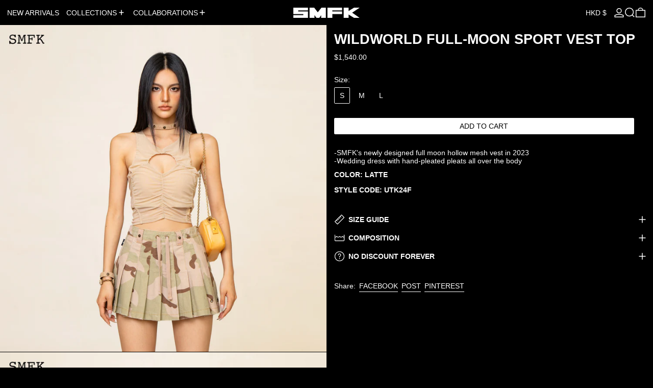

--- FILE ---
content_type: text/html; charset=utf-8
request_url: https://smfk-official.com/products/wildworld-full-moon-sport-vest-top
body_size: 39143
content:
<!doctype html>
<html class="no-js" lang="en">
  <head>
    <meta charset="utf-8">
    <meta http-equiv="X-UA-Compatible" content="IE=edge">
    <meta name="viewport" content="width=device-width,initial-scale=1">
    <meta name="theme-color" content="">
    <meta name="msvalidate.01" content="05764055BC816EE58FED2370B2E6BE56" />
    <meta name="naver-site-verification" content="b3462c6949d2467d0a13c7ef3d48b32be6098fa4" />
    <link rel="canonical" href="https://smfk-official.com/products/wildworld-full-moon-sport-vest-top">
    <link rel="preconnect" href="https://cdn.shopify.com" crossorigin><link
        rel="icon"
        type="image/png"
        href="//smfk-official.com/cdn/shop/files/smfk-favicon.png?crop=center&height=32&v=1709623516&width=32"
      ><link rel="preconnect" href="https://fonts.shopifycdn.com" crossorigin><title>
      WildWorld Full-moon Sport Vest Top

        &ndash; SMFK Official</title>

    
      <meta name="description" content="-SMFK&#39;s newly designed full moon hollow mesh vest in 2023-Wedding dress with hand-pleated pleats all over the body">
    

    <script>window.performance && window.performance.mark && window.performance.mark('shopify.content_for_header.start');</script><meta name="facebook-domain-verification" content="znsjkwuwmjxe4bq91ct4un35374ec8">
<meta name="facebook-domain-verification" content="vxo6ua5g955ectacnpxu2arkogtpai">
<meta name="google-site-verification" content="h8yhSIXhJPB20Iln5vohQ5JVTeB3ujGRdRroVOtIymQ">
<meta id="shopify-digital-wallet" name="shopify-digital-wallet" content="/51345293476/digital_wallets/dialog">
<meta name="shopify-checkout-api-token" content="91c108b1fb45632c30552de37a01fb1a">
<meta id="in-context-paypal-metadata" data-shop-id="51345293476" data-venmo-supported="false" data-environment="production" data-locale="en_US" data-paypal-v4="true" data-currency="HKD">
<link rel="alternate" hreflang="x-default" href="https://smfk-official.com/products/wildworld-full-moon-sport-vest-top">
<link rel="alternate" hreflang="en-CA" href="https://smfk-official.com/en-ca/products/wildworld-full-moon-sport-vest-top">
<link rel="alternate" hreflang="zh-Hans-CN" href="https://smfk-official.com/zh-cn/products/wildworld-full-moon-sport-vest-top">
<link rel="alternate" hreflang="en-US" href="https://smfk-official.com/en-us/products/wildworld-full-moon-sport-vest-top">
<link rel="alternate" hreflang="en-AU" href="https://smfk-official.com/en-au/products/wildworld-full-moon-sport-vest-top">
<link rel="alternate" hreflang="en-NZ" href="https://smfk-official.com/en-nz/products/wildworld-full-moon-sport-vest-top">
<link rel="alternate" hreflang="en-MO" href="https://smfk-official.com/en-mo/products/wildworld-full-moon-sport-vest-top">
<link rel="alternate" hreflang="en-TW" href="https://smfk-official.com/en-tw/products/wildworld-full-moon-sport-vest-top">
<link rel="alternate" hreflang="en-GB" href="https://smfk-official.com/en-gb/products/wildworld-full-moon-sport-vest-top">
<link rel="alternate" hreflang="ko-KR" href="https://smfk-official.com/ko-kr/products/wildworld-full-moon-sport-vest-top">
<link rel="alternate" hreflang="ja-JP" href="https://smfk-official.com/ja-jp/products/wildworld-full-moon-sport-vest-top">
<link rel="alternate" hreflang="en-JP" href="https://smfk-official.com/en-jp/products/wildworld-full-moon-sport-vest-top">
<link rel="alternate" hreflang="en-SG" href="https://smfk-official.com/en-sg/products/wildworld-full-moon-sport-vest-top">
<link rel="alternate" type="application/json+oembed" href="https://smfk-official.com/products/wildworld-full-moon-sport-vest-top.oembed">
<script async="async" src="/checkouts/internal/preloads.js?locale=en-HK"></script>
<link rel="preconnect" href="https://shop.app" crossorigin="anonymous">
<script async="async" src="https://shop.app/checkouts/internal/preloads.js?locale=en-HK&shop_id=51345293476" crossorigin="anonymous"></script>
<script id="apple-pay-shop-capabilities" type="application/json">{"shopId":51345293476,"countryCode":"HK","currencyCode":"HKD","merchantCapabilities":["supports3DS"],"merchantId":"gid:\/\/shopify\/Shop\/51345293476","merchantName":"SMFK Official","requiredBillingContactFields":["postalAddress","email","phone"],"requiredShippingContactFields":["postalAddress","email","phone"],"shippingType":"shipping","supportedNetworks":["visa","masterCard","amex"],"total":{"type":"pending","label":"SMFK Official","amount":"1.00"},"shopifyPaymentsEnabled":true,"supportsSubscriptions":true}</script>
<script id="shopify-features" type="application/json">{"accessToken":"91c108b1fb45632c30552de37a01fb1a","betas":["rich-media-storefront-analytics"],"domain":"smfk-official.com","predictiveSearch":true,"shopId":51345293476,"locale":"en"}</script>
<script>var Shopify = Shopify || {};
Shopify.shop = "smfk-china.myshopify.com";
Shopify.locale = "en";
Shopify.currency = {"active":"HKD","rate":"1.0"};
Shopify.country = "HK";
Shopify.theme = {"name":"SMFK-MADAX-V4.2-1027","id":176075636900,"schema_name":"Baseline(Rebuild)","schema_version":"4.0","theme_store_id":910,"role":"main"};
Shopify.theme.handle = "null";
Shopify.theme.style = {"id":null,"handle":null};
Shopify.cdnHost = "smfk-official.com/cdn";
Shopify.routes = Shopify.routes || {};
Shopify.routes.root = "/";</script>
<script type="module">!function(o){(o.Shopify=o.Shopify||{}).modules=!0}(window);</script>
<script>!function(o){function n(){var o=[];function n(){o.push(Array.prototype.slice.apply(arguments))}return n.q=o,n}var t=o.Shopify=o.Shopify||{};t.loadFeatures=n(),t.autoloadFeatures=n()}(window);</script>
<script>
  window.ShopifyPay = window.ShopifyPay || {};
  window.ShopifyPay.apiHost = "shop.app\/pay";
  window.ShopifyPay.redirectState = null;
</script>
<script id="shop-js-analytics" type="application/json">{"pageType":"product"}</script>
<script defer="defer" async type="module" src="//smfk-official.com/cdn/shopifycloud/shop-js/modules/v2/client.init-shop-cart-sync_DtuiiIyl.en.esm.js"></script>
<script defer="defer" async type="module" src="//smfk-official.com/cdn/shopifycloud/shop-js/modules/v2/chunk.common_CUHEfi5Q.esm.js"></script>
<script type="module">
  await import("//smfk-official.com/cdn/shopifycloud/shop-js/modules/v2/client.init-shop-cart-sync_DtuiiIyl.en.esm.js");
await import("//smfk-official.com/cdn/shopifycloud/shop-js/modules/v2/chunk.common_CUHEfi5Q.esm.js");

  window.Shopify.SignInWithShop?.initShopCartSync?.({"fedCMEnabled":true,"windoidEnabled":true});

</script>
<script>
  window.Shopify = window.Shopify || {};
  if (!window.Shopify.featureAssets) window.Shopify.featureAssets = {};
  window.Shopify.featureAssets['shop-js'] = {"shop-cart-sync":["modules/v2/client.shop-cart-sync_DFoTY42P.en.esm.js","modules/v2/chunk.common_CUHEfi5Q.esm.js"],"init-fed-cm":["modules/v2/client.init-fed-cm_D2UNy1i2.en.esm.js","modules/v2/chunk.common_CUHEfi5Q.esm.js"],"init-shop-email-lookup-coordinator":["modules/v2/client.init-shop-email-lookup-coordinator_BQEe2rDt.en.esm.js","modules/v2/chunk.common_CUHEfi5Q.esm.js"],"shop-cash-offers":["modules/v2/client.shop-cash-offers_3CTtReFF.en.esm.js","modules/v2/chunk.common_CUHEfi5Q.esm.js","modules/v2/chunk.modal_BewljZkx.esm.js"],"shop-button":["modules/v2/client.shop-button_C6oxCjDL.en.esm.js","modules/v2/chunk.common_CUHEfi5Q.esm.js"],"init-windoid":["modules/v2/client.init-windoid_5pix8xhK.en.esm.js","modules/v2/chunk.common_CUHEfi5Q.esm.js"],"avatar":["modules/v2/client.avatar_BTnouDA3.en.esm.js"],"init-shop-cart-sync":["modules/v2/client.init-shop-cart-sync_DtuiiIyl.en.esm.js","modules/v2/chunk.common_CUHEfi5Q.esm.js"],"shop-toast-manager":["modules/v2/client.shop-toast-manager_BYv_8cH1.en.esm.js","modules/v2/chunk.common_CUHEfi5Q.esm.js"],"pay-button":["modules/v2/client.pay-button_FnF9EIkY.en.esm.js","modules/v2/chunk.common_CUHEfi5Q.esm.js"],"shop-login-button":["modules/v2/client.shop-login-button_CH1KUpOf.en.esm.js","modules/v2/chunk.common_CUHEfi5Q.esm.js","modules/v2/chunk.modal_BewljZkx.esm.js"],"init-customer-accounts-sign-up":["modules/v2/client.init-customer-accounts-sign-up_aj7QGgYS.en.esm.js","modules/v2/client.shop-login-button_CH1KUpOf.en.esm.js","modules/v2/chunk.common_CUHEfi5Q.esm.js","modules/v2/chunk.modal_BewljZkx.esm.js"],"init-shop-for-new-customer-accounts":["modules/v2/client.init-shop-for-new-customer-accounts_NbnYRf_7.en.esm.js","modules/v2/client.shop-login-button_CH1KUpOf.en.esm.js","modules/v2/chunk.common_CUHEfi5Q.esm.js","modules/v2/chunk.modal_BewljZkx.esm.js"],"init-customer-accounts":["modules/v2/client.init-customer-accounts_ppedhqCH.en.esm.js","modules/v2/client.shop-login-button_CH1KUpOf.en.esm.js","modules/v2/chunk.common_CUHEfi5Q.esm.js","modules/v2/chunk.modal_BewljZkx.esm.js"],"shop-follow-button":["modules/v2/client.shop-follow-button_CMIBBa6u.en.esm.js","modules/v2/chunk.common_CUHEfi5Q.esm.js","modules/v2/chunk.modal_BewljZkx.esm.js"],"lead-capture":["modules/v2/client.lead-capture_But0hIyf.en.esm.js","modules/v2/chunk.common_CUHEfi5Q.esm.js","modules/v2/chunk.modal_BewljZkx.esm.js"],"checkout-modal":["modules/v2/client.checkout-modal_BBxc70dQ.en.esm.js","modules/v2/chunk.common_CUHEfi5Q.esm.js","modules/v2/chunk.modal_BewljZkx.esm.js"],"shop-login":["modules/v2/client.shop-login_hM3Q17Kl.en.esm.js","modules/v2/chunk.common_CUHEfi5Q.esm.js","modules/v2/chunk.modal_BewljZkx.esm.js"],"payment-terms":["modules/v2/client.payment-terms_CAtGlQYS.en.esm.js","modules/v2/chunk.common_CUHEfi5Q.esm.js","modules/v2/chunk.modal_BewljZkx.esm.js"]};
</script>
<script>(function() {
  var isLoaded = false;
  function asyncLoad() {
    if (isLoaded) return;
    isLoaded = true;
    var urls = ["https:\/\/image-optimizer.salessquad.co.uk\/scripts\/tiny_img_not_found_notifier_5c9eda75b61d5d6a9a2d754a288636b4.js?shop=smfk-china.myshopify.com","https:\/\/chimpstatic.com\/mcjs-connected\/js\/users\/0b6e4780ac3c00ad714d3d13d\/3e2df1ad105373a59e86f2e64.js?shop=smfk-china.myshopify.com","https:\/\/beacon.riskified.com\/?shop=smfk-china.myshopify.com"];
    for (var i = 0; i < urls.length; i++) {
      var s = document.createElement('script');
      s.type = 'text/javascript';
      s.async = true;
      s.src = urls[i];
      var x = document.getElementsByTagName('script')[0];
      x.parentNode.insertBefore(s, x);
    }
  };
  if(window.attachEvent) {
    window.attachEvent('onload', asyncLoad);
  } else {
    window.addEventListener('load', asyncLoad, false);
  }
})();</script>
<script id="__st">var __st={"a":51345293476,"offset":28800,"reqid":"89970a72-8e4f-4ccf-becb-61dd38d3e5b7-1766593781","pageurl":"smfk-official.com\/products\/wildworld-full-moon-sport-vest-top","u":"ed5bfa016039","p":"product","rtyp":"product","rid":8234313810084};</script>
<script>window.ShopifyPaypalV4VisibilityTracking = true;</script>
<script id="captcha-bootstrap">!function(){'use strict';const t='contact',e='account',n='new_comment',o=[[t,t],['blogs',n],['comments',n],[t,'customer']],c=[[e,'customer_login'],[e,'guest_login'],[e,'recover_customer_password'],[e,'create_customer']],r=t=>t.map((([t,e])=>`form[action*='/${t}']:not([data-nocaptcha='true']) input[name='form_type'][value='${e}']`)).join(','),a=t=>()=>t?[...document.querySelectorAll(t)].map((t=>t.form)):[];function s(){const t=[...o],e=r(t);return a(e)}const i='password',u='form_key',d=['recaptcha-v3-token','g-recaptcha-response','h-captcha-response',i],f=()=>{try{return window.sessionStorage}catch{return}},m='__shopify_v',_=t=>t.elements[u];function p(t,e,n=!1){try{const o=window.sessionStorage,c=JSON.parse(o.getItem(e)),{data:r}=function(t){const{data:e,action:n}=t;return t[m]||n?{data:e,action:n}:{data:t,action:n}}(c);for(const[e,n]of Object.entries(r))t.elements[e]&&(t.elements[e].value=n);n&&o.removeItem(e)}catch(o){console.error('form repopulation failed',{error:o})}}const l='form_type',E='cptcha';function T(t){t.dataset[E]=!0}const w=window,h=w.document,L='Shopify',v='ce_forms',y='captcha';let A=!1;((t,e)=>{const n=(g='f06e6c50-85a8-45c8-87d0-21a2b65856fe',I='https://cdn.shopify.com/shopifycloud/storefront-forms-hcaptcha/ce_storefront_forms_captcha_hcaptcha.v1.5.2.iife.js',D={infoText:'Protected by hCaptcha',privacyText:'Privacy',termsText:'Terms'},(t,e,n)=>{const o=w[L][v],c=o.bindForm;if(c)return c(t,g,e,D).then(n);var r;o.q.push([[t,g,e,D],n]),r=I,A||(h.body.append(Object.assign(h.createElement('script'),{id:'captcha-provider',async:!0,src:r})),A=!0)});var g,I,D;w[L]=w[L]||{},w[L][v]=w[L][v]||{},w[L][v].q=[],w[L][y]=w[L][y]||{},w[L][y].protect=function(t,e){n(t,void 0,e),T(t)},Object.freeze(w[L][y]),function(t,e,n,w,h,L){const[v,y,A,g]=function(t,e,n){const i=e?o:[],u=t?c:[],d=[...i,...u],f=r(d),m=r(i),_=r(d.filter((([t,e])=>n.includes(e))));return[a(f),a(m),a(_),s()]}(w,h,L),I=t=>{const e=t.target;return e instanceof HTMLFormElement?e:e&&e.form},D=t=>v().includes(t);t.addEventListener('submit',(t=>{const e=I(t);if(!e)return;const n=D(e)&&!e.dataset.hcaptchaBound&&!e.dataset.recaptchaBound,o=_(e),c=g().includes(e)&&(!o||!o.value);(n||c)&&t.preventDefault(),c&&!n&&(function(t){try{if(!f())return;!function(t){const e=f();if(!e)return;const n=_(t);if(!n)return;const o=n.value;o&&e.removeItem(o)}(t);const e=Array.from(Array(32),(()=>Math.random().toString(36)[2])).join('');!function(t,e){_(t)||t.append(Object.assign(document.createElement('input'),{type:'hidden',name:u})),t.elements[u].value=e}(t,e),function(t,e){const n=f();if(!n)return;const o=[...t.querySelectorAll(`input[type='${i}']`)].map((({name:t})=>t)),c=[...d,...o],r={};for(const[a,s]of new FormData(t).entries())c.includes(a)||(r[a]=s);n.setItem(e,JSON.stringify({[m]:1,action:t.action,data:r}))}(t,e)}catch(e){console.error('failed to persist form',e)}}(e),e.submit())}));const S=(t,e)=>{t&&!t.dataset[E]&&(n(t,e.some((e=>e===t))),T(t))};for(const o of['focusin','change'])t.addEventListener(o,(t=>{const e=I(t);D(e)&&S(e,y())}));const B=e.get('form_key'),M=e.get(l),P=B&&M;t.addEventListener('DOMContentLoaded',(()=>{const t=y();if(P)for(const e of t)e.elements[l].value===M&&p(e,B);[...new Set([...A(),...v().filter((t=>'true'===t.dataset.shopifyCaptcha))])].forEach((e=>S(e,t)))}))}(h,new URLSearchParams(w.location.search),n,t,e,['guest_login'])})(!0,!0)}();</script>
<script integrity="sha256-4kQ18oKyAcykRKYeNunJcIwy7WH5gtpwJnB7kiuLZ1E=" data-source-attribution="shopify.loadfeatures" defer="defer" src="//smfk-official.com/cdn/shopifycloud/storefront/assets/storefront/load_feature-a0a9edcb.js" crossorigin="anonymous"></script>
<script crossorigin="anonymous" defer="defer" src="//smfk-official.com/cdn/shopifycloud/storefront/assets/shopify_pay/storefront-65b4c6d7.js?v=20250812"></script>
<script data-source-attribution="shopify.dynamic_checkout.dynamic.init">var Shopify=Shopify||{};Shopify.PaymentButton=Shopify.PaymentButton||{isStorefrontPortableWallets:!0,init:function(){window.Shopify.PaymentButton.init=function(){};var t=document.createElement("script");t.src="https://smfk-official.com/cdn/shopifycloud/portable-wallets/latest/portable-wallets.en.js",t.type="module",document.head.appendChild(t)}};
</script>
<script data-source-attribution="shopify.dynamic_checkout.buyer_consent">
  function portableWalletsHideBuyerConsent(e){var t=document.getElementById("shopify-buyer-consent"),n=document.getElementById("shopify-subscription-policy-button");t&&n&&(t.classList.add("hidden"),t.setAttribute("aria-hidden","true"),n.removeEventListener("click",e))}function portableWalletsShowBuyerConsent(e){var t=document.getElementById("shopify-buyer-consent"),n=document.getElementById("shopify-subscription-policy-button");t&&n&&(t.classList.remove("hidden"),t.removeAttribute("aria-hidden"),n.addEventListener("click",e))}window.Shopify?.PaymentButton&&(window.Shopify.PaymentButton.hideBuyerConsent=portableWalletsHideBuyerConsent,window.Shopify.PaymentButton.showBuyerConsent=portableWalletsShowBuyerConsent);
</script>
<script data-source-attribution="shopify.dynamic_checkout.cart.bootstrap">document.addEventListener("DOMContentLoaded",(function(){function t(){return document.querySelector("shopify-accelerated-checkout-cart, shopify-accelerated-checkout")}if(t())Shopify.PaymentButton.init();else{new MutationObserver((function(e,n){t()&&(Shopify.PaymentButton.init(),n.disconnect())})).observe(document.body,{childList:!0,subtree:!0})}}));
</script>
<script id='scb4127' type='text/javascript' async='' src='https://smfk-official.com/cdn/shopifycloud/privacy-banner/storefront-banner.js'></script><link id="shopify-accelerated-checkout-styles" rel="stylesheet" media="screen" href="https://smfk-official.com/cdn/shopifycloud/portable-wallets/latest/accelerated-checkout-backwards-compat.css" crossorigin="anonymous">
<style id="shopify-accelerated-checkout-cart">
        #shopify-buyer-consent {
  margin-top: 1em;
  display: inline-block;
  width: 100%;
}

#shopify-buyer-consent.hidden {
  display: none;
}

#shopify-subscription-policy-button {
  background: none;
  border: none;
  padding: 0;
  text-decoration: underline;
  font-size: inherit;
  cursor: pointer;
}

#shopify-subscription-policy-button::before {
  box-shadow: none;
}

      </style>

<script>window.performance && window.performance.mark && window.performance.mark('shopify.content_for_header.end');</script>


<meta property="og:site_name" content="SMFK Official">
<meta property="og:url" content="https://smfk-official.com/products/wildworld-full-moon-sport-vest-top">
<meta property="og:title" content="WildWorld Full-moon Sport Vest Top">
<meta property="og:type" content="product">
<meta property="og:description" content="-SMFK&#39;s newly designed full moon hollow mesh vest in 2023-Wedding dress with hand-pleated pleats all over the body"><meta property="og:image" content="http://smfk-official.com/cdn/shop/products/wildworld-full-moon-sport-vest-top-421729.jpg?v=1692809937">
  <meta
    property="og:image:secure_url"
    content="https://smfk-official.com/cdn/shop/products/wildworld-full-moon-sport-vest-top-421729.jpg?v=1692809937"
  >
  <meta property="og:image:width" content="3360">
  <meta property="og:image:height" content="3360"><meta
    property="og:price:amount"
    content="1,540.00"
  >
  <meta property="og:price:currency" content="HKD"><meta name="twitter:card" content="summary_large_image">
<meta name="twitter:title" content="WildWorld Full-moon Sport Vest Top">
<meta name="twitter:description" content="-SMFK&#39;s newly designed full moon hollow mesh vest in 2023-Wedding dress with hand-pleated pleats all over the body">
<script>
  window.THEMENAME = 'Baseline';
  window.THEMEVERSION = '3.0.0';

  document.documentElement.className = document.documentElement.className.replace('no-js', 'js');

  function debounce(fn, wait) {
    let t;
    return (...args) => {
      clearTimeout(t);
      t = setTimeout(() => fn.apply(this, args), wait);
    };
  }

  window.theme = {
    strings: {
      loading: "Loading",
      itemCountOne: "{{ count }} item",
      itemCountOther: "{{ count }} items",
      addToCart: "Add to cart",
      soldOut: "Sold out",
      unavailable: "Unavailable",
      regularPrice: "Regular price",
      salePrice: "Sale price",
      sale: "Sale",
      unitPrice: "Unit price",
      unitPriceSeparator: "per",
      cartEmpty: "Your cart is currently empty.",
      cartCookies: "Enable cookies to use the shopping cart",
      update: "Update",
      quantity: "Quantity",
      discountedTotal: "Discounted total",
      regularTotal: "Regular total",
      priceColumn: "See Price column for discount details.",
      addedToCart: "Added to Cart!",
      cartError: "There was an error while updating your cart. Please try again.",
      cartAddError: "All {{ title }} are in your cart.",
      shippingCalculatorResultsTitleOne: "There is 1 rate:",
      shippingCalculatorResultsTitleMany: "There are {{ count }} rates:",
    },
    routes: {
      root_url: "\/",
      predictive_search_url: "\/search\/suggest",
      cart_url: "\/cart",
      cart_add_url: "\/cart\/add",
      cart_change_url: "\/cart\/change",
      cart_update_url: "\/cart\/update",
      cart_clear_url: "\/cart\/clear",
    },
    moneyFormat: "${{amount}}",
    moneyWithCurrencyFormat: "HK${{amount}}",
    get defaultMoneyFormat() {
      return this.moneyFormat;
    },
    cartItemCount: 0,
    settings: {
      cart_type: "drawer",
      openDrawerOnAddToCart: true
    },
    info: {
      name: 'Baseline',
    }
  };
</script>
<script src="//smfk-official.com/cdn/shop/t/58/assets/utils.js?v=50517702149861042911760606800" defer></script>
    <script src="//smfk-official.com/cdn/shop/t/58/assets/images.js?v=82802382427156187971760606783" defer></script>
    <script
      src="//smfk-official.com/cdn/shop/t/58/assets/polyfills-inert.bundle.min.js?v=9775187524458939151760606787"
      type="module"
    ></script>
    <script
      src="//smfk-official.com/cdn/shop/t/58/assets/global.bundle.min.js?v=140574315880067258701760606781"
      type="module"
    ></script>

    

    
      <script src="//smfk-official.com/cdn/shop/t/58/assets/cart-items.js?v=180899861962283955421760606776" type="module"></script>
      <script src="//smfk-official.com/cdn/shop/t/58/assets/cart-footer.js?v=44619916588781168071760606776" type="module"></script>
      
        <script src="//smfk-official.com/cdn/shop/t/58/assets/cart-note.js?v=17283974488463093931760606777" type="module"></script>
      
    

    <script src="//smfk-official.com/cdn/shop/t/58/assets/quantity.js?v=121464986056478806851760606792" type="module"></script>
    <script src="//smfk-official.com/cdn/shop/t/58/assets/rte.js?v=91144393696501258891760606794" type="module"></script>

    
    <script type="application/json" x-data="$store.events.init_context(JSON.parse($root.innerText));">
  {
                    
                     "page_type" : "product",
                      
                    "session_currency": "HKD",
                    "user_lo": "en",
                    "user_co": "HK",
                    "gmc_prefix": null,
                    "login_form_id": null,
                    "signup_form_id": null,
                    "newsletter_form_id": null,
                    "ga_view_product": "CW35CLTQmOIDELvF5sAo",
                    "ga_add_to_cart": "jXXCCLfQmOIDELvF5sAo",
                    "ga_conversion_id": "10873316027",
                    "supported_tags": ["tops","bottoms", "bikinis","dresses","accessories","lifestyle","shoes","beauty", "sets", "skirts"],
                    "gmc_merchant_id": "555858461"
    
  }
</script>

    <script src="//smfk-official.com/cdn/shop/t/58/assets/events.js?v=111313407351100105661760606778" type="module"></script>






<style data-shopify>
  
  
</style>

<style>:root {
      --overlay-opacity: 0.1;
      --animate-duration: 0.5s;
      --font-size-xs: 0.64rem;
      --font-size-sm: 0.8rem;
      --font-size-base: 1rem;
      --font-size-lg: 1.25rem;
      --font-size-xl: 1.563rem;
      --font-size-2xl: 1.953rem;
      --font-size-3xl: 2.441rem;
      --font-size-4xl: 3.052rem;
      --font-size-5xl: 3.815rem;
      --font-size-6xl: 4.768rem;
      --font-size-7xl: 5.96rem;
      --font-size-8xl: 7.451rem;
      --font-size-9xl: 9.313rem;

      --type-scale-n-2: var(--font-size-xs);
      --type-scale-n-1: var(--font-size-sm);
      --type-scale-n0: var(--font-size-base);
      --type-scale-n1: var(--font-size-lg);
      --type-scale-n2: var(--font-size-xl);
      --type-scale-n3: var(--font-size-2xl);
      --type-scale-n4: var(--font-size-3xl);
      --type-scale-n5: var(--font-size-4xl);
      --type-scale-n6: var(--font-size-5xl);
      --type-scale-n7: var(--font-size-6xl);
      --type-scale-n8: var(--font-size-7xl);
      --type-scale-n9: var(--font-size-8xl);
      --type-scale-n10: var(--font-size-9xl);

      --base-font-size: 87.5%;
      --base-font-size-from-settings: 14;
      --base-line-height: 1.2;
      --heading-line-height: 1;

      font-size: var(--base-font-size);
      line-height: var(--base-line-height);

      --heading-font-stack: Helvetica, Arial, sans-serif;
      --heading-font-weight: 700;
      --heading-font-style: normal;


      --body-font-stack: Helvetica, Arial, sans-serif;
      --body-font-weight: 400;
      --body-font-bold: FontDrop;
      --body-font-bold-italic: FontDrop;

      --color-gridline: 0 0 0;
      --gridline-width: 1px;

      --text-border-width: 1px;
      --checkbox-width: 1px;

      --font-heading: Helvetica, Arial, sans-serif;
      --font-body: Helvetica, Arial, sans-serif;
      --font-body-weight: 400;
      --font-body-style: normal;
      --font-body-bold-weight: bold;

      --heading-letterspacing: 0.0;
      --heading-capitalize: uppercase;
      --heading-decoration: none;

      --standard-heading-size: var(--type-scale-n1);
      --feature-heading-size: var(--type-scale-n2);
      --secondary-heading-size: var(--type-scale-n0);

      --body-copy-transform: none;

      --wrapperWidth: 100vw;
      --gutter: 1px;
      --rowHeight: calc((var(--wrapperWidth) - (11 * var(--gutter))) / 12);

      --global-scrolling-items-speed-multiplier: 1;

      --add-to-cart-button-height: 44px;
      --spacing-none: 0;
      --spacing: 1rem;
      --spacing-double: 2rem;
      --spacing-half: 0.5rem;

      /* Equivalent to px-2 */
      --section-horizontal-spacing-mobile: 0.5rem;
      /* Equivalent to px-4 */
      --section-horizontal-spacing-desktop: 1rem;

      --section-horizontal-spacing: var(--section-horizontal-spacing-mobile);

      --icon-thickness: 1.5;

      /**
       * Buttons
       */
      --button-text-transform: uppercase;
      --button-after-content: none;
      --button-border-radius: 0.125rem;

      /**
       * Links
       */
      --links-bottom-border-width: var(--text-border-width);
      --links-bottom-padding: 0.25rem;
      --links-text-transform: uppercase;
      --links-after-content: '\00a0\2192';
      --links-before-content: '\2190\00a0';

      background-color: rgb(var(--color-scheme-background));
      color: rgb(var(--color-scheme-text));
    }

    @media (min-width: 1024px) {
      :root {
        --standard-heading-size: var(--type-scale-n3);
        --feature-heading-size: var(--type-scale-n5);
        --secondary-heading-size: var(--type-scale-n2);

        --section-horizontal-spacing: var(--section-horizontal-spacing-desktop);
      }
    }

    :root,
      
      [data-color-scheme="scheme1"] {
        --color-scheme-text: 255 255 255;
        --color-scheme-background: 0 0 0;
        --color-scheme-accent: 255 255 255;
        --color-scheme-accent-contrast:  0 0 0;
        --color-scheme-secondary: 255 255 255;
      }
  
      [data-color-scheme="scheme2"] {
        --color-scheme-text: 3 3 3;
        --color-scheme-background: 248 248 248;
        --color-scheme-accent: 0 74 255;
        --color-scheme-accent-contrast:  255 255 255;
        --color-scheme-secondary: 80 80 80;
      }
  
      [data-color-scheme="scheme3"] {
        --color-scheme-text: 255 255 255;
        --color-scheme-background: 3 3 3;
        --color-scheme-accent: 0 74 255;
        --color-scheme-accent-contrast:  255 255 255;
        --color-scheme-secondary: 157 157 157;
      }
  
      [data-color-scheme="scheme4"] {
        --color-scheme-text: 255 255 255;
        --color-scheme-background: 0 0 0;
        --color-scheme-accent: 255 255 255;
        --color-scheme-accent-contrast:  0 0 0;
        --color-scheme-secondary: 255 255 255;
      }
  
      [data-color-scheme="scheme5"] {
        --color-scheme-text: 0 0 0;
        --color-scheme-background: 255 255 255;
        --color-scheme-accent: 0 0 0;
        --color-scheme-accent-contrast:  255 255 255;
        --color-scheme-secondary: 0 0 0;
      }
  
      [data-color-scheme="scheme-7e809b6e-7acc-4502-85ab-4776f7e56644"] {
        --color-scheme-text: 0 0 0;
        --color-scheme-background:   ;
        --color-scheme-accent: 98 60 234;
        --color-scheme-accent-contrast:  255 255 255;
        --color-scheme-secondary: 0 0 0;
      }
  
      [data-color-scheme="scheme-872acb9a-7f2c-4929-a373-e79aedf71bd6"] {
        --color-scheme-text: 255 255 255;
        --color-scheme-background: 0 0 0;
        --color-scheme-accent: 241 241 241;
        --color-scheme-accent-contrast:  255 255 255;
        --color-scheme-secondary: 0 0 0;
      }
  

    [data-color-scheme] {
      --payment-terms-background-color: rgb(var(--color-scheme-background));

      --button-color-border: var(--color-scheme-text);
      --button-color-background: var(--color-scheme-text);
      --button-color-text: var(--color-scheme-background);
      --button-color-border-hover: var(--color-scheme-accent);
      --button-color-background-hover: var(--color-scheme-accent);
      --button-color-text-hover: var(--color-scheme-accent-contrast);
    }

    ::selection {
      background-color: rgb(var(--color-scheme-text));
      color: rgb(var(--color-scheme-background));
    }

    @keyframes scrolling-items {
      0% {
        transform: translate3d(0, 0, 0);
      }

      100% {
        transform: translate3d(-50%, 0, 0);
      }
    }
</style>

<style id="generated-critical-css">
.shopify-payment-button__button--hidden{display:none!important}.theme-button,.theme-button--secondary{cursor:pointer;font-size:var(--font-size-base);line-height:var(--base-line-height);overflow-wrap:anywhere;padding:.5rem 2rem;text-transform:var(--button-text-transform);word-break:normal}.theme-button--secondary:after,.theme-button:after{--tw-content:var(--button-after-content);content:var(--tw-content)}.theme-button{--tw-border-opacity:1;--tw-bg-opacity:1;--tw-text-opacity:1;background-color:rgb(var(--button-color-background)/var(--tw-bg-opacity));border-color:rgb(var(--button-color-border)/var(--tw-border-opacity));border-radius:var(--button-border-radius);border-width:var(--text-border-width);color:rgb(var(--button-color-text)/var(--tw-text-opacity))}@media (hover:hover) and (pointer:fine){.theme-button:hover{--tw-border-opacity:1;--tw-bg-opacity:1;--tw-text-opacity:1;background-color:rgb(var(--button-color-background-hover)/var(--tw-bg-opacity));border-color:rgb(var(--button-color-border-hover)/var(--tw-border-opacity));color:rgb(var(--button-color-text-hover)/var(--tw-text-opacity))}}.theme-button--secondary{--tw-border-opacity:1;--tw-bg-opacity:1;--tw-text-opacity:1;background-color:rgb(var(--color-scheme-background)/var(--tw-bg-opacity));border-color:rgb(var(--color-scheme-text)/var(--tw-border-opacity));border-radius:var(--button-border-radius);border-width:var(--text-border-width);color:rgb(var(--color-scheme-text)/var(--tw-text-opacity))}[data-color-scheme] .theme-button--secondary.rte a:hover,[data-color-scheme].theme-button--secondary .rte a:hover,[data-color-scheme].theme-button--secondary.rte a:hover{color:rgb(var(--color-scheme-accent));text-decoration-color:rgb(var(--color-scheme-accent))}[data-color-scheme] .theme-button--secondary.rte blockquote,[data-color-scheme].theme-button--secondary .rte blockquote,[data-color-scheme].theme-button--secondary.rte blockquote{background:rgb(var(--color-scheme-text));color:rgb(var(--color-scheme-background))}@media (hover:hover) and (pointer:fine){.theme-button--secondary:hover{--tw-border-opacity:1;--tw-text-opacity:1;border-color:rgb(var(--color-scheme-accent)/var(--tw-border-opacity));color:rgb(var(--color-scheme-accent)/var(--tw-text-opacity))}}image-with-placeholder{display:block}[data-shopify-xr-hidden]{display:none}.block{display:block}.inline-block{display:inline-block}.hidden{display:none}.max-w-site{max-width:var(--max-site-width)}.splide:not(.is-active) .\[\.splide\:not\(\.is-active\)_\&\]\:pointer-events-none{pointer-events:none}.splide:not(.is-active) .\[\.splide\:not\(\.is-active\)_\&\]\:invisible{visibility:hidden}.splide:not(.is-active) .\[\.splide\:not\(\.is-active\)_\&\]\:\!flex{display:flex!important}.splide:not(.is-active) .\[\.splide\:not\(\.is-active\)_\&\]\:gap-gridline{gap:var(--gridline-width)}@media not all and (min-width:1024px){.splide:not(.is-active) .max-lg\:\[\.splide\:not\(\.is-active\)_\&\]\:hidden{display:none}}
.max-w-\[var\(--logo-max-width\)\]{
  max-width: var(--logo-max-width);
}
</style>
<style id="manual-critical-css">
  html {
    background-color: rgb(var(--color-primary-background));
    color: rgb(var(--color-primary-text));
    font-size: var(--base-font-size);
    line-height: var(--base-line-height);
  }

  [x-cloak] {
    display: none;
  }

  html.no-js [x-cloak].no-js-undo-cloak {
    display: revert;
  }

  body {
    display: flex;
    flex-direction: column;
    min-height: 100vh;
  }

  @media (min-width: 768px) {
    [md\:undo-x-cloak-block] {
      display: block;
    }
  }

  @media (max-width: 767px) {
    [max-md\:undo-x-cloak-block] {
      display: block;
    }
  }
</style>
<link href="//smfk-official.com/cdn/shop/t/58/assets/animate.css?v=36243455820540436201760606773" rel="stylesheet" type="text/css" media="all" />
    <link href="//smfk-official.com/cdn/shop/t/58/assets/base.bundle.css?v=112109860386466641861760606775" rel="stylesheet" type="text/css" media="all" />
    <link href="//smfk-official.com/cdn/shop/t/58/assets/addons.css?v=25368384547268596611760606770" rel="stylesheet" type="text/css" media="all" />
    
    <script
  defer
>
  window.dataLayer = window.dataLayer || [];
function gtag(){dataLayer.push(arguments);}
  (function(w,d,s,l,i){w[l]=w[l]||[];w[l].push({'gtm.start':
  new Date().getTime(),event:'gtm.js'});var f=d.getElementsByTagName(s)[0],
  j=d.createElement(s),dl=l!='dataLayer'?'&l='+l:'';j.async=true;j.src=
  'https://www.googletagmanager.com/gtm.js?id='+i+dl;f.parentNode.insertBefore(j,f);
  })(window,document,'script','dataLayer','GTM-5HRP2DQ');
      function pushEvent(event){
        window.dataLayer.push(event);
        /*
                     window.Shopify.analytics.publish('madax_event', {
                      event: 'madax_view_item_info',
                      ...window.madaxGTM['product']
              });
        */
      };
  gtag('consent', 'update', {
  'ad_storage': 'granted',
  'analytics_storage': 'granted',
  'ad_user_data': 'granted',
  'ad_personalization': 'granted',
});
function initGTM() {
            window.dataLayer = window.dataLayer || [];
            window.madaxGTM = window.madaxGTM || {};
            window.madaxGTM['contextData']  = {
                    event: "madax_info",
                    
                          page_type : "product",
                      
                    session_currency: "HKD",
                    user_lo: "en",
                    user_co: "HK",
                    gmc_prefix: null,
                    login_form_id: null,
                    signup_form_id: null,
                    newsletter_form_id: null,
                    ga_view_product: 'CW35CLTQmOIDELvF5sAo',
                    ga_add_to_cart: 'jXXCCLfQmOIDELvF5sAo',
                    ga_conversion_id: '10873316027',
                    supported_tags: ["tops","bottoms","dresses","accessories","lifestyle","shoes","beauty", "sets"],
                    gmc_merchant_id: '555858461',
                    
                }
        }


</script>

  <!-- BEGIN app block: shopify://apps/eg-auto-add-to-cart/blocks/app-embed/0f7d4f74-1e89-4820-aec4-6564d7e535d2 -->










  
    <script async type="text/javascript" src="https://cdn.506.io/eg/script.js?shop=smfk-china.myshopify.com&v=5"></script>
  


 
  <meta id="easygift-shop" itemid="c2hvcF8kXzE3NjY1OTM3ODE=" content='{&quot;isInstalled&quot;:true,&quot;installedOn&quot;:&quot;2024-08-02T08:26:07.584Z&quot;,&quot;appVersion&quot;:&quot;3.0&quot;,&quot;subscriptionName&quot;:&quot;Standard&quot;,&quot;cartAnalytics&quot;:true,&quot;freeTrialEndsOn&quot;:null,&quot;settings&quot;:{&quot;reminderBannerStyle&quot;:{&quot;position&quot;:{&quot;horizontal&quot;:&quot;right&quot;,&quot;vertical&quot;:&quot;bottom&quot;},&quot;closingMode&quot;:&quot;doNotAutoClose&quot;,&quot;cssStyles&quot;:&quot;&quot;,&quot;displayAfter&quot;:5,&quot;headerText&quot;:&quot;&quot;,&quot;imageUrl&quot;:null,&quot;primaryColor&quot;:&quot;#000000&quot;,&quot;reshowBannerAfter&quot;:&quot;everyNewSession&quot;,&quot;selfcloseAfter&quot;:5,&quot;showImage&quot;:false,&quot;subHeaderText&quot;:&quot;&quot;},&quot;addedItemIdentifier&quot;:&quot;_Gifted&quot;,&quot;ignoreOtherAppLineItems&quot;:null,&quot;customVariantsInfoLifetimeMins&quot;:1440,&quot;redirectPath&quot;:null,&quot;ignoreNonStandardCartRequests&quot;:false,&quot;bannerStyle&quot;:{&quot;position&quot;:{&quot;horizontal&quot;:&quot;right&quot;,&quot;vertical&quot;:&quot;bottom&quot;},&quot;cssStyles&quot;:null,&quot;primaryColor&quot;:&quot;#000000&quot;},&quot;themePresetId&quot;:null,&quot;notificationStyle&quot;:{&quot;position&quot;:{&quot;horizontal&quot;:null,&quot;vertical&quot;:null},&quot;cssStyles&quot;:null,&quot;duration&quot;:null,&quot;hasCustomizations&quot;:false,&quot;primaryColor&quot;:null},&quot;fetchCartData&quot;:false,&quot;useLocalStorage&quot;:{&quot;enabled&quot;:false,&quot;expiryMinutes&quot;:null},&quot;popupStyle&quot;:{&quot;closeModalOutsideClick&quot;:true,&quot;priceShowZeroDecimals&quot;:true,&quot;addButtonText&quot;:null,&quot;cssStyles&quot;:null,&quot;dismissButtonText&quot;:null,&quot;hasCustomizations&quot;:false,&quot;imageUrl&quot;:null,&quot;outOfStockButtonText&quot;:null,&quot;primaryColor&quot;:null,&quot;secondaryColor&quot;:null,&quot;showProductLink&quot;:false,&quot;subscriptionLabel&quot;:&quot;Subscription Plan&quot;},&quot;refreshAfterBannerClick&quot;:false,&quot;disableReapplyRules&quot;:false,&quot;disableReloadOnFailedAddition&quot;:false,&quot;autoReloadCartPage&quot;:false,&quot;ajaxRedirectPath&quot;:null,&quot;allowSimultaneousRequests&quot;:false,&quot;applyRulesOnCheckout&quot;:false,&quot;enableCartCtrlOverrides&quot;:true,&quot;customRedirectFromCart&quot;:null,&quot;scriptSettings&quot;:{&quot;branding&quot;:{&quot;show&quot;:false,&quot;removalRequestSent&quot;:null},&quot;productPageRedirection&quot;:{&quot;enabled&quot;:false,&quot;products&quot;:[],&quot;redirectionURL&quot;:&quot;\/&quot;},&quot;debugging&quot;:{&quot;enabled&quot;:false,&quot;enabledOn&quot;:null,&quot;stringifyObj&quot;:false},&quot;customCSS&quot;:null,&quot;delayUpdates&quot;:2000,&quot;decodePayload&quot;:false,&quot;hideAlertsOnFrontend&quot;:false,&quot;removeEGPropertyFromSplitActionLineItems&quot;:false,&quot;fetchProductInfoFromSavedDomain&quot;:false,&quot;enableBuyNowInterceptions&quot;:false,&quot;removeProductsAddedFromExpiredRules&quot;:false,&quot;useFinalPrice&quot;:false,&quot;hideGiftedPropertyText&quot;:false,&quot;fetchCartDataBeforeRequest&quot;:false}},&quot;translations&quot;:null,&quot;defaultLocale&quot;:&quot;en&quot;,&quot;shopDomain&quot;:&quot;smfk-official.com&quot;}'>


<script defer>
  (async function() {
    try {

      const blockVersion = "v3"
      if (blockVersion != "v3") {
        return 
      }

      let metaErrorFlag = false;
      if (metaErrorFlag) {
        return
      }

      // Parse metafields as JSON
      const metafields = {"easygift-rule-66acac000fdacf3279e40980":{"schedule":{"enabled":false,"starts":null,"ends":null},"trigger":{"productTags":{"targets":[],"collectionInfo":null,"sellingPlan":null},"type":"cartValue","minCartValue":1557,"hasUpperCartValue":true,"upperCartValue":3890,"products":[],"collections":[],"condition":null,"conditionMin":null,"conditionMax":null,"collectionSellingPlanType":null},"action":{"notification":{"enabled":false,"headerText":null,"subHeaderText":null,"showImage":false,"imageUrl":""},"discount":{"easygiftAppDiscount":false,"type":null,"id":null,"title":null,"createdByEasyGift":false,"code":null,"issue":null,"discountType":null,"value":null},"popupOptions":{"headline":null,"subHeadline":null,"showItemsPrice":false,"showVariantsSeparately":false,"popupDismissable":false,"imageUrl":null,"persistPopup":false,"rewardQuantity":1,"showDiscountedPrice":false,"hideOOSItems":false},"banner":{"enabled":false,"headerText":null,"subHeaderText":null,"showImage":false,"imageUrl":null,"displayAfter":"5","closingMode":"doNotAutoClose","selfcloseAfter":"5","reshowBannerAfter":"everyNewSession","redirectLink":null},"type":"addAutomatically","products":[{"name":"Free FUTURE Gym Bag (Large) x 1 For Spending Over US$200 - F","variantId":"51199629983908","variantGid":"gid:\/\/shopify\/ProductVariant\/51199629983908","productGid":"gid:\/\/shopify\/Product\/10310979190948","quantity":1,"handle":"free-future-gym-bag-large-x-1-for-spending-over-us-200","price":"0.00"}],"limit":1,"preventProductRemoval":true,"addAvailableProducts":false},"targeting":{"link":{"destination":null,"data":null,"cookieLifetime":14},"additionalCriteria":{"geo":{"include":[],"exclude":[]},"type":null,"customerTags":[],"customerTagsExcluded":[],"customerId":[],"orderCount":null,"hasOrderCountMax":false,"orderCountMax":null,"totalSpent":null,"hasTotalSpentMax":false,"totalSpentMax":null},"type":"all"},"settings":{"worksInReverse":true,"runsOncePerSession":false,"preventAddedItemPurchase":true,"showReminderBanner":false},"_id":"66acac000fdacf3279e40980","name":"Spending Gift For Order Over US$200","store":"66ac9817cebe33c6664c6b25","shop":"smfk-china","active":true,"createdAt":"2024-08-02T09:50:56.074Z","updatedAt":"2025-12-15T02:39:43.090Z","__v":0,"translations":null},"easygift-rule-67c193123d2922bc45ebe201":{"schedule":{"enabled":false,"starts":null,"ends":null},"trigger":{"productTags":{"targets":[],"collectionInfo":null,"sellingPlan":null},"type":"cartValue","minCartValue":5447,"hasUpperCartValue":true,"upperCartValue":10889,"products":[],"collections":[],"condition":null,"conditionMin":null,"conditionMax":null,"collectionSellingPlanType":null},"action":{"notification":{"enabled":false,"headerText":null,"subHeaderText":null,"showImage":false,"imageUrl":""},"discount":{"easygiftAppDiscount":false,"type":null,"id":null,"title":null,"createdByEasyGift":false,"code":null,"issue":null,"discountType":null,"value":null},"popupOptions":{"headline":null,"subHeadline":null,"showItemsPrice":false,"showVariantsSeparately":false,"popupDismissable":false,"imageUrl":null,"persistPopup":false,"rewardQuantity":1,"showDiscountedPrice":false,"hideOOSItems":false},"banner":{"enabled":false,"headerText":null,"subHeaderText":null,"showImage":false,"imageUrl":null,"displayAfter":"5","closingMode":"doNotAutoClose","selfcloseAfter":"5","reshowBannerAfter":"everyNewSession","redirectLink":null},"type":"addAutomatically","products":[{"name":"Free SMFK X TELETIES Headband x 1 For Spending Over US$700 - F","variantId":"51192752996516","variantGid":"gid:\/\/shopify\/ProductVariant\/51192752996516","productGid":"gid:\/\/shopify\/Product\/10309390139556","quantity":1,"handle":"free-smfk-x-teleties-headband-x-1-for-spending-over-us-700","price":"0.00"}],"limit":1,"preventProductRemoval":true,"addAvailableProducts":false},"targeting":{"link":{"destination":null,"data":null,"cookieLifetime":14},"additionalCriteria":{"geo":{"include":[],"exclude":[]},"type":null,"customerTags":[],"customerTagsExcluded":[],"customerId":[],"orderCount":null,"hasOrderCountMax":false,"orderCountMax":null,"totalSpent":null,"hasTotalSpentMax":false,"totalSpentMax":null},"type":"all"},"settings":{"worksInReverse":true,"runsOncePerSession":false,"preventAddedItemPurchase":true,"showReminderBanner":false},"_id":"67c193123d2922bc45ebe201","name":"Spending Gift For Order Over US$700","store":"66ac9817cebe33c6664c6b25","shop":"smfk-china","active":true,"createdAt":"2025-02-28T10:42:26.907Z","updatedAt":"2025-12-03T04:57:07.460Z","__v":0,"translations":null},"easygift-rule-67c193ec3d2922bc45ef7eab":{"schedule":{"enabled":false,"starts":null,"ends":null},"trigger":{"productTags":{"targets":[],"collectionInfo":null,"sellingPlan":null},"type":"cartValue","minCartValue":3892,"hasUpperCartValue":true,"upperCartValue":5441,"products":[],"collections":[],"condition":null,"conditionMin":null,"conditionMax":null,"collectionSellingPlanType":null},"action":{"notification":{"enabled":false,"headerText":null,"subHeaderText":null,"showImage":false,"imageUrl":""},"discount":{"easygiftAppDiscount":false,"type":null,"id":null,"title":null,"createdByEasyGift":false,"code":null,"issue":null,"discountType":null,"value":null},"popupOptions":{"headline":null,"subHeadline":null,"showItemsPrice":false,"showVariantsSeparately":false,"popupDismissable":false,"imageUrl":null,"persistPopup":false,"rewardQuantity":1,"showDiscountedPrice":false,"hideOOSItems":false},"banner":{"enabled":false,"headerText":null,"subHeaderText":null,"showImage":false,"imageUrl":null,"displayAfter":"5","closingMode":"doNotAutoClose","selfcloseAfter":"5","reshowBannerAfter":"everyNewSession","redirectLink":null},"type":"addAutomatically","products":[{"name":"Free FUTURE Storm Leg Warmer In Silver x 1 For Spending Over US$500 - F","variantId":"51192752832676","variantGid":"gid:\/\/shopify\/ProductVariant\/51192752832676","productGid":"gid:\/\/shopify\/Product\/10309390041252","quantity":1,"handle":"free-future-storm-leg-warmer-in-silver-x-1-for-spending-over-us-500","price":"0.00","alerts":[]}],"limit":1,"preventProductRemoval":true,"addAvailableProducts":false},"targeting":{"link":{"destination":null,"data":null,"cookieLifetime":14},"additionalCriteria":{"geo":{"include":[],"exclude":[]},"type":null,"customerTags":[],"customerTagsExcluded":[],"customerId":[],"orderCount":null,"hasOrderCountMax":false,"orderCountMax":null,"totalSpent":null,"hasTotalSpentMax":false,"totalSpentMax":null},"type":"all"},"settings":{"worksInReverse":true,"runsOncePerSession":false,"preventAddedItemPurchase":true,"showReminderBanner":false},"_id":"67c193ec3d2922bc45ef7eab","name":"Spending Gift For Order Over US$500","store":"66ac9817cebe33c6664c6b25","shop":"smfk-china","active":true,"createdAt":"2025-02-28T10:46:04.042Z","updatedAt":"2025-12-24T07:57:38.133Z","__v":0,"translations":null}};

      // Process metafields in JavaScript
      let savedRulesArray = [];
      for (const [key, value] of Object.entries(metafields)) {
        if (value) {
          for (const prop in value) {
            // avoiding Object.Keys for performance gain -- no need to make an array of keys.
            savedRulesArray.push(value);
            break;
          }
        }
      }

      const metaTag = document.createElement('meta');
      metaTag.id = 'easygift-rules'; 
      metaTag.content = JSON.stringify(savedRulesArray);
      metaTag.setAttribute('itemid', 'cnVsZXNfJF8xNzY2NTkzNzgx');
  
      document.head.appendChild(metaTag);
      } catch (err) {
        
      }
  })();
</script>


  <script type="text/javascript" defer>

    (function () {
      try {
        window.EG_INFO = window.EG_INFO || {};
        var shopInfo = {"isInstalled":true,"installedOn":"2024-08-02T08:26:07.584Z","appVersion":"3.0","subscriptionName":"Standard","cartAnalytics":true,"freeTrialEndsOn":null,"settings":{"reminderBannerStyle":{"position":{"horizontal":"right","vertical":"bottom"},"closingMode":"doNotAutoClose","cssStyles":"","displayAfter":5,"headerText":"","imageUrl":null,"primaryColor":"#000000","reshowBannerAfter":"everyNewSession","selfcloseAfter":5,"showImage":false,"subHeaderText":""},"addedItemIdentifier":"_Gifted","ignoreOtherAppLineItems":null,"customVariantsInfoLifetimeMins":1440,"redirectPath":null,"ignoreNonStandardCartRequests":false,"bannerStyle":{"position":{"horizontal":"right","vertical":"bottom"},"cssStyles":null,"primaryColor":"#000000"},"themePresetId":null,"notificationStyle":{"position":{"horizontal":null,"vertical":null},"cssStyles":null,"duration":null,"hasCustomizations":false,"primaryColor":null},"fetchCartData":false,"useLocalStorage":{"enabled":false,"expiryMinutes":null},"popupStyle":{"closeModalOutsideClick":true,"priceShowZeroDecimals":true,"addButtonText":null,"cssStyles":null,"dismissButtonText":null,"hasCustomizations":false,"imageUrl":null,"outOfStockButtonText":null,"primaryColor":null,"secondaryColor":null,"showProductLink":false,"subscriptionLabel":"Subscription Plan"},"refreshAfterBannerClick":false,"disableReapplyRules":false,"disableReloadOnFailedAddition":false,"autoReloadCartPage":false,"ajaxRedirectPath":null,"allowSimultaneousRequests":false,"applyRulesOnCheckout":false,"enableCartCtrlOverrides":true,"customRedirectFromCart":null,"scriptSettings":{"branding":{"show":false,"removalRequestSent":null},"productPageRedirection":{"enabled":false,"products":[],"redirectionURL":"\/"},"debugging":{"enabled":false,"enabledOn":null,"stringifyObj":false},"customCSS":null,"delayUpdates":2000,"decodePayload":false,"hideAlertsOnFrontend":false,"removeEGPropertyFromSplitActionLineItems":false,"fetchProductInfoFromSavedDomain":false,"enableBuyNowInterceptions":false,"removeProductsAddedFromExpiredRules":false,"useFinalPrice":false,"hideGiftedPropertyText":false,"fetchCartDataBeforeRequest":false}},"translations":null,"defaultLocale":"en","shopDomain":"smfk-official.com"};
        var productRedirectionEnabled = shopInfo.settings.scriptSettings.productPageRedirection.enabled;
        if (["Unlimited", "Enterprise"].includes(shopInfo.subscriptionName) && productRedirectionEnabled) {
          var products = shopInfo.settings.scriptSettings.productPageRedirection.products;
          if (products.length > 0) {
            var productIds = products.map(function(prod) {
              var productGid = prod.id;
              var productIdNumber = parseInt(productGid.split('/').pop());
              return productIdNumber;
            });
            var productInfo = {"id":8234313810084,"title":"WildWorld Full-moon Sport Vest Top","handle":"wildworld-full-moon-sport-vest-top","description":"\u003cp\u003e-SMFK's newly designed full moon hollow mesh vest in 2023\u003cbr\u003e-Wedding dress with hand-pleated pleats all over the body\u003c\/p\u003e","published_at":"2023-08-23T10:40:37+08:00","created_at":"2023-08-18T17:14:13+08:00","vendor":"SMFK","type":"Tops","tags":["collection:23fw-wild-desert","Season:2023FW","tops","tops_vest","vest"],"price":154000,"price_min":154000,"price_max":154000,"available":true,"price_varies":false,"compare_at_price":null,"compare_at_price_min":0,"compare_at_price_max":0,"compare_at_price_varies":false,"variants":[{"id":44557903102116,"title":"S","option1":"S","option2":null,"option3":null,"sku":"UTK24F_S","requires_shipping":true,"taxable":true,"featured_image":{"id":43158733881508,"product_id":8234313810084,"position":5,"created_at":"2023-08-24T00:58:58+08:00","updated_at":"2023-08-24T00:58:58+08:00","alt":"WildWorld Full-moon Sport Vest Top - SMFK Official","width":3360,"height":3360,"src":"\/\/smfk-official.com\/cdn\/shop\/products\/wildworld-full-moon-sport-vest-top-341073.jpg?v=1692809938","variant_ids":[44557903102116,44557903134884,44557903167652]},"available":true,"name":"WildWorld Full-moon Sport Vest Top - S","public_title":"S","options":["S"],"price":154000,"weight":0,"compare_at_price":null,"inventory_management":"shopify","barcode":null,"featured_media":{"alt":"WildWorld Full-moon Sport Vest Top - SMFK Official","id":35874618802340,"position":5,"preview_image":{"aspect_ratio":1.0,"height":3360,"width":3360,"src":"\/\/smfk-official.com\/cdn\/shop\/products\/wildworld-full-moon-sport-vest-top-341073.jpg?v=1692809938"}},"requires_selling_plan":false,"selling_plan_allocations":[],"quantity_rule":{"min":1,"max":null,"increment":1}},{"id":44557903134884,"title":"M","option1":"M","option2":null,"option3":null,"sku":"UTK24F_M","requires_shipping":true,"taxable":true,"featured_image":{"id":43158733881508,"product_id":8234313810084,"position":5,"created_at":"2023-08-24T00:58:58+08:00","updated_at":"2023-08-24T00:58:58+08:00","alt":"WildWorld Full-moon Sport Vest Top - SMFK Official","width":3360,"height":3360,"src":"\/\/smfk-official.com\/cdn\/shop\/products\/wildworld-full-moon-sport-vest-top-341073.jpg?v=1692809938","variant_ids":[44557903102116,44557903134884,44557903167652]},"available":true,"name":"WildWorld Full-moon Sport Vest Top - M","public_title":"M","options":["M"],"price":154000,"weight":0,"compare_at_price":null,"inventory_management":"shopify","barcode":null,"featured_media":{"alt":"WildWorld Full-moon Sport Vest Top - SMFK Official","id":35874618802340,"position":5,"preview_image":{"aspect_ratio":1.0,"height":3360,"width":3360,"src":"\/\/smfk-official.com\/cdn\/shop\/products\/wildworld-full-moon-sport-vest-top-341073.jpg?v=1692809938"}},"requires_selling_plan":false,"selling_plan_allocations":[],"quantity_rule":{"min":1,"max":null,"increment":1}},{"id":44557903167652,"title":"L","option1":"L","option2":null,"option3":null,"sku":"UTK24F_L","requires_shipping":true,"taxable":true,"featured_image":{"id":43158733881508,"product_id":8234313810084,"position":5,"created_at":"2023-08-24T00:58:58+08:00","updated_at":"2023-08-24T00:58:58+08:00","alt":"WildWorld Full-moon Sport Vest Top - SMFK Official","width":3360,"height":3360,"src":"\/\/smfk-official.com\/cdn\/shop\/products\/wildworld-full-moon-sport-vest-top-341073.jpg?v=1692809938","variant_ids":[44557903102116,44557903134884,44557903167652]},"available":true,"name":"WildWorld Full-moon Sport Vest Top - L","public_title":"L","options":["L"],"price":154000,"weight":0,"compare_at_price":null,"inventory_management":"shopify","barcode":null,"featured_media":{"alt":"WildWorld Full-moon Sport Vest Top - SMFK Official","id":35874618802340,"position":5,"preview_image":{"aspect_ratio":1.0,"height":3360,"width":3360,"src":"\/\/smfk-official.com\/cdn\/shop\/products\/wildworld-full-moon-sport-vest-top-341073.jpg?v=1692809938"}},"requires_selling_plan":false,"selling_plan_allocations":[],"quantity_rule":{"min":1,"max":null,"increment":1}}],"images":["\/\/smfk-official.com\/cdn\/shop\/products\/wildworld-full-moon-sport-vest-top-421729.jpg?v=1692809937","\/\/smfk-official.com\/cdn\/shop\/products\/wildworld-full-moon-sport-vest-top-488939.jpg?v=1692809937","\/\/smfk-official.com\/cdn\/shop\/products\/wildworld-full-moon-sport-vest-top-184819.jpg?v=1692809938","\/\/smfk-official.com\/cdn\/shop\/products\/wildworld-full-moon-sport-vest-top-489628.jpg?v=1692809938","\/\/smfk-official.com\/cdn\/shop\/products\/wildworld-full-moon-sport-vest-top-341073.jpg?v=1692809938","\/\/smfk-official.com\/cdn\/shop\/products\/wildworld-full-moon-sport-vest-top-114991.jpg?v=1692809938","\/\/smfk-official.com\/cdn\/shop\/products\/wildworld-full-moon-sport-vest-top-639178.jpg?v=1692809938"],"featured_image":"\/\/smfk-official.com\/cdn\/shop\/products\/wildworld-full-moon-sport-vest-top-421729.jpg?v=1692809937","options":["Size"],"media":[{"alt":"WildWorld Full-moon Sport Vest Top - SMFK Official","id":35874618671268,"position":1,"preview_image":{"aspect_ratio":1.0,"height":3360,"width":3360,"src":"\/\/smfk-official.com\/cdn\/shop\/products\/wildworld-full-moon-sport-vest-top-421729.jpg?v=1692809937"},"aspect_ratio":1.0,"height":3360,"media_type":"image","src":"\/\/smfk-official.com\/cdn\/shop\/products\/wildworld-full-moon-sport-vest-top-421729.jpg?v=1692809937","width":3360},{"alt":"WildWorld Full-moon Sport Vest Top - SMFK Official","id":35874618704036,"position":2,"preview_image":{"aspect_ratio":1.0,"height":3360,"width":3360,"src":"\/\/smfk-official.com\/cdn\/shop\/products\/wildworld-full-moon-sport-vest-top-488939.jpg?v=1692809937"},"aspect_ratio":1.0,"height":3360,"media_type":"image","src":"\/\/smfk-official.com\/cdn\/shop\/products\/wildworld-full-moon-sport-vest-top-488939.jpg?v=1692809937","width":3360},{"alt":"WildWorld Full-moon Sport Vest Top - SMFK Official","id":35874618736804,"position":3,"preview_image":{"aspect_ratio":1.0,"height":3360,"width":3360,"src":"\/\/smfk-official.com\/cdn\/shop\/products\/wildworld-full-moon-sport-vest-top-184819.jpg?v=1692809938"},"aspect_ratio":1.0,"height":3360,"media_type":"image","src":"\/\/smfk-official.com\/cdn\/shop\/products\/wildworld-full-moon-sport-vest-top-184819.jpg?v=1692809938","width":3360},{"alt":"WildWorld Full-moon Sport Vest Top - SMFK Official","id":35874618769572,"position":4,"preview_image":{"aspect_ratio":1.0,"height":3360,"width":3360,"src":"\/\/smfk-official.com\/cdn\/shop\/products\/wildworld-full-moon-sport-vest-top-489628.jpg?v=1692809938"},"aspect_ratio":1.0,"height":3360,"media_type":"image","src":"\/\/smfk-official.com\/cdn\/shop\/products\/wildworld-full-moon-sport-vest-top-489628.jpg?v=1692809938","width":3360},{"alt":"WildWorld Full-moon Sport Vest Top - SMFK Official","id":35874618802340,"position":5,"preview_image":{"aspect_ratio":1.0,"height":3360,"width":3360,"src":"\/\/smfk-official.com\/cdn\/shop\/products\/wildworld-full-moon-sport-vest-top-341073.jpg?v=1692809938"},"aspect_ratio":1.0,"height":3360,"media_type":"image","src":"\/\/smfk-official.com\/cdn\/shop\/products\/wildworld-full-moon-sport-vest-top-341073.jpg?v=1692809938","width":3360},{"alt":"WildWorld Full-moon Sport Vest Top - SMFK Official","id":35874618900644,"position":6,"preview_image":{"aspect_ratio":1.0,"height":3360,"width":3360,"src":"\/\/smfk-official.com\/cdn\/shop\/products\/wildworld-full-moon-sport-vest-top-114991.jpg?v=1692809938"},"aspect_ratio":1.0,"height":3360,"media_type":"image","src":"\/\/smfk-official.com\/cdn\/shop\/products\/wildworld-full-moon-sport-vest-top-114991.jpg?v=1692809938","width":3360},{"alt":"WildWorld Full-moon Sport Vest Top - SMFK Official","id":35874618966180,"position":7,"preview_image":{"aspect_ratio":1.0,"height":3360,"width":3360,"src":"\/\/smfk-official.com\/cdn\/shop\/products\/wildworld-full-moon-sport-vest-top-639178.jpg?v=1692809938"},"aspect_ratio":1.0,"height":3360,"media_type":"image","src":"\/\/smfk-official.com\/cdn\/shop\/products\/wildworld-full-moon-sport-vest-top-639178.jpg?v=1692809938","width":3360}],"requires_selling_plan":false,"selling_plan_groups":[],"content":"\u003cp\u003e-SMFK's newly designed full moon hollow mesh vest in 2023\u003cbr\u003e-Wedding dress with hand-pleated pleats all over the body\u003c\/p\u003e"};
            var isProductInList = productIds.includes(productInfo.id);
            if (isProductInList) {
              var redirectionURL = shopInfo.settings.scriptSettings.productPageRedirection.redirectionURL;
              if (redirectionURL) {
                window.location = redirectionURL;
              }
            }
          }
        }

        

          var rawPriceString = "1,540.00";
    
          rawPriceString = rawPriceString.trim();
    
          var normalisedPrice;

          function processNumberString(str) {
            // Helper to find the rightmost index of '.', ',' or "'"
            const lastDot = str.lastIndexOf('.');
            const lastComma = str.lastIndexOf(',');
            const lastApostrophe = str.lastIndexOf("'");
            const lastIndex = Math.max(lastDot, lastComma, lastApostrophe);

            // If no punctuation, remove any stray spaces and return
            if (lastIndex === -1) {
              return str.replace(/[.,'\s]/g, '');
            }

            // Extract parts
            const before = str.slice(0, lastIndex).replace(/[.,'\s]/g, '');
            const after = str.slice(lastIndex + 1).replace(/[.,'\s]/g, '');

            // If the after part is 1 or 2 digits, treat as decimal
            if (after.length > 0 && after.length <= 2) {
              return `${before}.${after}`;
            }

            // Otherwise treat as integer with thousands separator removed
            return before + after;
          }

          normalisedPrice = processNumberString(rawPriceString)

          window.EG_INFO["44557903102116"] = {
            "price": `${normalisedPrice}`,
            "presentmentPrices": {
              "edges": [
                {
                  "node": {
                    "price": {
                      "amount": `${normalisedPrice}`,
                      "currencyCode": "HKD"
                    }
                  }
                }
              ]
            },
            "sellingPlanGroups": {
              "edges": [
                
              ]
            },
            "product": {
              "id": "gid://shopify/Product/8234313810084",
              "tags": ["collection:23fw-wild-desert","Season:2023FW","tops","tops_vest","vest"],
              "collections": {
                "pageInfo": {
                  "hasNextPage": false
                },
                "edges": [
                  
                    {
                      "node": {
                        "id": "gid://shopify/Collection/484363960484"
                      }
                    },
                  
                    {
                      "node": {
                        "id": "gid://shopify/Collection/503102439588"
                      }
                    },
                  
                    {
                      "node": {
                        "id": "gid://shopify/Collection/494493106340"
                      }
                    },
                  
                    {
                      "node": {
                        "id": "gid://shopify/Collection/493884866724"
                      }
                    },
                  
                    {
                      "node": {
                        "id": "gid://shopify/Collection/286642929828"
                      }
                    },
                  
                    {
                      "node": {
                        "id": "gid://shopify/Collection/502609051812"
                      }
                    }
                  
                ]
              }
            },
            "id": "44557903102116",
            "timestamp": 1766593781
          };
        

          var rawPriceString = "1,540.00";
    
          rawPriceString = rawPriceString.trim();
    
          var normalisedPrice;

          function processNumberString(str) {
            // Helper to find the rightmost index of '.', ',' or "'"
            const lastDot = str.lastIndexOf('.');
            const lastComma = str.lastIndexOf(',');
            const lastApostrophe = str.lastIndexOf("'");
            const lastIndex = Math.max(lastDot, lastComma, lastApostrophe);

            // If no punctuation, remove any stray spaces and return
            if (lastIndex === -1) {
              return str.replace(/[.,'\s]/g, '');
            }

            // Extract parts
            const before = str.slice(0, lastIndex).replace(/[.,'\s]/g, '');
            const after = str.slice(lastIndex + 1).replace(/[.,'\s]/g, '');

            // If the after part is 1 or 2 digits, treat as decimal
            if (after.length > 0 && after.length <= 2) {
              return `${before}.${after}`;
            }

            // Otherwise treat as integer with thousands separator removed
            return before + after;
          }

          normalisedPrice = processNumberString(rawPriceString)

          window.EG_INFO["44557903134884"] = {
            "price": `${normalisedPrice}`,
            "presentmentPrices": {
              "edges": [
                {
                  "node": {
                    "price": {
                      "amount": `${normalisedPrice}`,
                      "currencyCode": "HKD"
                    }
                  }
                }
              ]
            },
            "sellingPlanGroups": {
              "edges": [
                
              ]
            },
            "product": {
              "id": "gid://shopify/Product/8234313810084",
              "tags": ["collection:23fw-wild-desert","Season:2023FW","tops","tops_vest","vest"],
              "collections": {
                "pageInfo": {
                  "hasNextPage": false
                },
                "edges": [
                  
                    {
                      "node": {
                        "id": "gid://shopify/Collection/484363960484"
                      }
                    },
                  
                    {
                      "node": {
                        "id": "gid://shopify/Collection/503102439588"
                      }
                    },
                  
                    {
                      "node": {
                        "id": "gid://shopify/Collection/494493106340"
                      }
                    },
                  
                    {
                      "node": {
                        "id": "gid://shopify/Collection/493884866724"
                      }
                    },
                  
                    {
                      "node": {
                        "id": "gid://shopify/Collection/286642929828"
                      }
                    },
                  
                    {
                      "node": {
                        "id": "gid://shopify/Collection/502609051812"
                      }
                    }
                  
                ]
              }
            },
            "id": "44557903134884",
            "timestamp": 1766593781
          };
        

          var rawPriceString = "1,540.00";
    
          rawPriceString = rawPriceString.trim();
    
          var normalisedPrice;

          function processNumberString(str) {
            // Helper to find the rightmost index of '.', ',' or "'"
            const lastDot = str.lastIndexOf('.');
            const lastComma = str.lastIndexOf(',');
            const lastApostrophe = str.lastIndexOf("'");
            const lastIndex = Math.max(lastDot, lastComma, lastApostrophe);

            // If no punctuation, remove any stray spaces and return
            if (lastIndex === -1) {
              return str.replace(/[.,'\s]/g, '');
            }

            // Extract parts
            const before = str.slice(0, lastIndex).replace(/[.,'\s]/g, '');
            const after = str.slice(lastIndex + 1).replace(/[.,'\s]/g, '');

            // If the after part is 1 or 2 digits, treat as decimal
            if (after.length > 0 && after.length <= 2) {
              return `${before}.${after}`;
            }

            // Otherwise treat as integer with thousands separator removed
            return before + after;
          }

          normalisedPrice = processNumberString(rawPriceString)

          window.EG_INFO["44557903167652"] = {
            "price": `${normalisedPrice}`,
            "presentmentPrices": {
              "edges": [
                {
                  "node": {
                    "price": {
                      "amount": `${normalisedPrice}`,
                      "currencyCode": "HKD"
                    }
                  }
                }
              ]
            },
            "sellingPlanGroups": {
              "edges": [
                
              ]
            },
            "product": {
              "id": "gid://shopify/Product/8234313810084",
              "tags": ["collection:23fw-wild-desert","Season:2023FW","tops","tops_vest","vest"],
              "collections": {
                "pageInfo": {
                  "hasNextPage": false
                },
                "edges": [
                  
                    {
                      "node": {
                        "id": "gid://shopify/Collection/484363960484"
                      }
                    },
                  
                    {
                      "node": {
                        "id": "gid://shopify/Collection/503102439588"
                      }
                    },
                  
                    {
                      "node": {
                        "id": "gid://shopify/Collection/494493106340"
                      }
                    },
                  
                    {
                      "node": {
                        "id": "gid://shopify/Collection/493884866724"
                      }
                    },
                  
                    {
                      "node": {
                        "id": "gid://shopify/Collection/286642929828"
                      }
                    },
                  
                    {
                      "node": {
                        "id": "gid://shopify/Collection/502609051812"
                      }
                    }
                  
                ]
              }
            },
            "id": "44557903167652",
            "timestamp": 1766593781
          };
        
      } catch(err) {
      return
    }})()
  </script>


<!-- END app block --><script src="https://cdn.shopify.com/extensions/019b3736-47b2-77be-a0b4-f5e4755f1334/smile-io-262/assets/smile-loader.js" type="text/javascript" defer="defer"></script>
<link href="https://monorail-edge.shopifysvc.com" rel="dns-prefetch">
<script>(function(){if ("sendBeacon" in navigator && "performance" in window) {try {var session_token_from_headers = performance.getEntriesByType('navigation')[0].serverTiming.find(x => x.name == '_s').description;} catch {var session_token_from_headers = undefined;}var session_cookie_matches = document.cookie.match(/_shopify_s=([^;]*)/);var session_token_from_cookie = session_cookie_matches && session_cookie_matches.length === 2 ? session_cookie_matches[1] : "";var session_token = session_token_from_headers || session_token_from_cookie || "";function handle_abandonment_event(e) {var entries = performance.getEntries().filter(function(entry) {return /monorail-edge.shopifysvc.com/.test(entry.name);});if (!window.abandonment_tracked && entries.length === 0) {window.abandonment_tracked = true;var currentMs = Date.now();var navigation_start = performance.timing.navigationStart;var payload = {shop_id: 51345293476,url: window.location.href,navigation_start,duration: currentMs - navigation_start,session_token,page_type: "product"};window.navigator.sendBeacon("https://monorail-edge.shopifysvc.com/v1/produce", JSON.stringify({schema_id: "online_store_buyer_site_abandonment/1.1",payload: payload,metadata: {event_created_at_ms: currentMs,event_sent_at_ms: currentMs}}));}}window.addEventListener('pagehide', handle_abandonment_event);}}());</script>
<script id="web-pixels-manager-setup">(function e(e,d,r,n,o){if(void 0===o&&(o={}),!Boolean(null===(a=null===(i=window.Shopify)||void 0===i?void 0:i.analytics)||void 0===a?void 0:a.replayQueue)){var i,a;window.Shopify=window.Shopify||{};var t=window.Shopify;t.analytics=t.analytics||{};var s=t.analytics;s.replayQueue=[],s.publish=function(e,d,r){return s.replayQueue.push([e,d,r]),!0};try{self.performance.mark("wpm:start")}catch(e){}var l=function(){var e={modern:/Edge?\/(1{2}[4-9]|1[2-9]\d|[2-9]\d{2}|\d{4,})\.\d+(\.\d+|)|Firefox\/(1{2}[4-9]|1[2-9]\d|[2-9]\d{2}|\d{4,})\.\d+(\.\d+|)|Chrom(ium|e)\/(9{2}|\d{3,})\.\d+(\.\d+|)|(Maci|X1{2}).+ Version\/(15\.\d+|(1[6-9]|[2-9]\d|\d{3,})\.\d+)([,.]\d+|)( \(\w+\)|)( Mobile\/\w+|) Safari\/|Chrome.+OPR\/(9{2}|\d{3,})\.\d+\.\d+|(CPU[ +]OS|iPhone[ +]OS|CPU[ +]iPhone|CPU IPhone OS|CPU iPad OS)[ +]+(15[._]\d+|(1[6-9]|[2-9]\d|\d{3,})[._]\d+)([._]\d+|)|Android:?[ /-](13[3-9]|1[4-9]\d|[2-9]\d{2}|\d{4,})(\.\d+|)(\.\d+|)|Android.+Firefox\/(13[5-9]|1[4-9]\d|[2-9]\d{2}|\d{4,})\.\d+(\.\d+|)|Android.+Chrom(ium|e)\/(13[3-9]|1[4-9]\d|[2-9]\d{2}|\d{4,})\.\d+(\.\d+|)|SamsungBrowser\/([2-9]\d|\d{3,})\.\d+/,legacy:/Edge?\/(1[6-9]|[2-9]\d|\d{3,})\.\d+(\.\d+|)|Firefox\/(5[4-9]|[6-9]\d|\d{3,})\.\d+(\.\d+|)|Chrom(ium|e)\/(5[1-9]|[6-9]\d|\d{3,})\.\d+(\.\d+|)([\d.]+$|.*Safari\/(?![\d.]+ Edge\/[\d.]+$))|(Maci|X1{2}).+ Version\/(10\.\d+|(1[1-9]|[2-9]\d|\d{3,})\.\d+)([,.]\d+|)( \(\w+\)|)( Mobile\/\w+|) Safari\/|Chrome.+OPR\/(3[89]|[4-9]\d|\d{3,})\.\d+\.\d+|(CPU[ +]OS|iPhone[ +]OS|CPU[ +]iPhone|CPU IPhone OS|CPU iPad OS)[ +]+(10[._]\d+|(1[1-9]|[2-9]\d|\d{3,})[._]\d+)([._]\d+|)|Android:?[ /-](13[3-9]|1[4-9]\d|[2-9]\d{2}|\d{4,})(\.\d+|)(\.\d+|)|Mobile Safari.+OPR\/([89]\d|\d{3,})\.\d+\.\d+|Android.+Firefox\/(13[5-9]|1[4-9]\d|[2-9]\d{2}|\d{4,})\.\d+(\.\d+|)|Android.+Chrom(ium|e)\/(13[3-9]|1[4-9]\d|[2-9]\d{2}|\d{4,})\.\d+(\.\d+|)|Android.+(UC? ?Browser|UCWEB|U3)[ /]?(15\.([5-9]|\d{2,})|(1[6-9]|[2-9]\d|\d{3,})\.\d+)\.\d+|SamsungBrowser\/(5\.\d+|([6-9]|\d{2,})\.\d+)|Android.+MQ{2}Browser\/(14(\.(9|\d{2,})|)|(1[5-9]|[2-9]\d|\d{3,})(\.\d+|))(\.\d+|)|K[Aa][Ii]OS\/(3\.\d+|([4-9]|\d{2,})\.\d+)(\.\d+|)/},d=e.modern,r=e.legacy,n=navigator.userAgent;return n.match(d)?"modern":n.match(r)?"legacy":"unknown"}(),u="modern"===l?"modern":"legacy",c=(null!=n?n:{modern:"",legacy:""})[u],f=function(e){return[e.baseUrl,"/wpm","/b",e.hashVersion,"modern"===e.buildTarget?"m":"l",".js"].join("")}({baseUrl:d,hashVersion:r,buildTarget:u}),m=function(e){var d=e.version,r=e.bundleTarget,n=e.surface,o=e.pageUrl,i=e.monorailEndpoint;return{emit:function(e){var a=e.status,t=e.errorMsg,s=(new Date).getTime(),l=JSON.stringify({metadata:{event_sent_at_ms:s},events:[{schema_id:"web_pixels_manager_load/3.1",payload:{version:d,bundle_target:r,page_url:o,status:a,surface:n,error_msg:t},metadata:{event_created_at_ms:s}}]});if(!i)return console&&console.warn&&console.warn("[Web Pixels Manager] No Monorail endpoint provided, skipping logging."),!1;try{return self.navigator.sendBeacon.bind(self.navigator)(i,l)}catch(e){}var u=new XMLHttpRequest;try{return u.open("POST",i,!0),u.setRequestHeader("Content-Type","text/plain"),u.send(l),!0}catch(e){return console&&console.warn&&console.warn("[Web Pixels Manager] Got an unhandled error while logging to Monorail."),!1}}}}({version:r,bundleTarget:l,surface:e.surface,pageUrl:self.location.href,monorailEndpoint:e.monorailEndpoint});try{o.browserTarget=l,function(e){var d=e.src,r=e.async,n=void 0===r||r,o=e.onload,i=e.onerror,a=e.sri,t=e.scriptDataAttributes,s=void 0===t?{}:t,l=document.createElement("script"),u=document.querySelector("head"),c=document.querySelector("body");if(l.async=n,l.src=d,a&&(l.integrity=a,l.crossOrigin="anonymous"),s)for(var f in s)if(Object.prototype.hasOwnProperty.call(s,f))try{l.dataset[f]=s[f]}catch(e){}if(o&&l.addEventListener("load",o),i&&l.addEventListener("error",i),u)u.appendChild(l);else{if(!c)throw new Error("Did not find a head or body element to append the script");c.appendChild(l)}}({src:f,async:!0,onload:function(){if(!function(){var e,d;return Boolean(null===(d=null===(e=window.Shopify)||void 0===e?void 0:e.analytics)||void 0===d?void 0:d.initialized)}()){var d=window.webPixelsManager.init(e)||void 0;if(d){var r=window.Shopify.analytics;r.replayQueue.forEach((function(e){var r=e[0],n=e[1],o=e[2];d.publishCustomEvent(r,n,o)})),r.replayQueue=[],r.publish=d.publishCustomEvent,r.visitor=d.visitor,r.initialized=!0}}},onerror:function(){return m.emit({status:"failed",errorMsg:"".concat(f," has failed to load")})},sri:function(e){var d=/^sha384-[A-Za-z0-9+/=]+$/;return"string"==typeof e&&d.test(e)}(c)?c:"",scriptDataAttributes:o}),m.emit({status:"loading"})}catch(e){m.emit({status:"failed",errorMsg:(null==e?void 0:e.message)||"Unknown error"})}}})({shopId: 51345293476,storefrontBaseUrl: "https://smfk-official.com",extensionsBaseUrl: "https://extensions.shopifycdn.com/cdn/shopifycloud/web-pixels-manager",monorailEndpoint: "https://monorail-edge.shopifysvc.com/unstable/produce_batch",surface: "storefront-renderer",enabledBetaFlags: ["2dca8a86","a0d5f9d2"],webPixelsConfigList: [{"id":"669286564","configuration":"{\"config\":\"{\\\"pixel_id\\\":\\\"G-YZV0NRZ5LD\\\",\\\"google_tag_ids\\\":[\\\"G-YZV0NRZ5LD\\\",\\\"AW-10873316027\\\",\\\"GT-MQP327F\\\"],\\\"target_country\\\":\\\"HK\\\",\\\"gtag_events\\\":[{\\\"type\\\":\\\"begin_checkout\\\",\\\"action_label\\\":[\\\"G-YZV0NRZ5LD\\\",\\\"AW-10873316027\\\/ryIQCN3pl6wDELvF5sAo\\\"]},{\\\"type\\\":\\\"search\\\",\\\"action_label\\\":[\\\"G-YZV0NRZ5LD\\\",\\\"AW-10873316027\\\/ZkMyCODpl6wDELvF5sAo\\\"]},{\\\"type\\\":\\\"view_item\\\",\\\"action_label\\\":[\\\"G-YZV0NRZ5LD\\\",\\\"AW-10873316027\\\/VIy1CNfpl6wDELvF5sAo\\\",\\\"MC-XLN3ZXVJP5\\\"]},{\\\"type\\\":\\\"purchase\\\",\\\"action_label\\\":[\\\"G-YZV0NRZ5LD\\\",\\\"AW-10873316027\\\/iES9CNTpl6wDELvF5sAo\\\",\\\"MC-XLN3ZXVJP5\\\"]},{\\\"type\\\":\\\"page_view\\\",\\\"action_label\\\":[\\\"G-YZV0NRZ5LD\\\",\\\"AW-10873316027\\\/SIJnCNHpl6wDELvF5sAo\\\",\\\"MC-XLN3ZXVJP5\\\"]},{\\\"type\\\":\\\"add_payment_info\\\",\\\"action_label\\\":[\\\"G-YZV0NRZ5LD\\\",\\\"AW-10873316027\\\/rcrkCOPpl6wDELvF5sAo\\\"]},{\\\"type\\\":\\\"add_to_cart\\\",\\\"action_label\\\":[\\\"G-YZV0NRZ5LD\\\",\\\"AW-10873316027\\\/DhKBCNrpl6wDELvF5sAo\\\"]}],\\\"enable_monitoring_mode\\\":false}\"}","eventPayloadVersion":"v1","runtimeContext":"OPEN","scriptVersion":"b2a88bafab3e21179ed38636efcd8a93","type":"APP","apiClientId":1780363,"privacyPurposes":[],"dataSharingAdjustments":{"protectedCustomerApprovalScopes":["read_customer_address","read_customer_email","read_customer_name","read_customer_personal_data","read_customer_phone"]}},{"id":"312311972","configuration":"{\"pixel_id\":\"384490103194308\",\"pixel_type\":\"facebook_pixel\",\"metaapp_system_user_token\":\"-\"}","eventPayloadVersion":"v1","runtimeContext":"OPEN","scriptVersion":"ca16bc87fe92b6042fbaa3acc2fbdaa6","type":"APP","apiClientId":2329312,"privacyPurposes":["ANALYTICS","MARKETING","SALE_OF_DATA"],"dataSharingAdjustments":{"protectedCustomerApprovalScopes":["read_customer_address","read_customer_email","read_customer_name","read_customer_personal_data","read_customer_phone"]}},{"id":"11468964","eventPayloadVersion":"1","runtimeContext":"LAX","scriptVersion":"39","type":"CUSTOM","privacyPurposes":["ANALYTICS","MARKETING","SALE_OF_DATA"],"name":"GTM "},{"id":"shopify-app-pixel","configuration":"{}","eventPayloadVersion":"v1","runtimeContext":"STRICT","scriptVersion":"0450","apiClientId":"shopify-pixel","type":"APP","privacyPurposes":["ANALYTICS","MARKETING"]},{"id":"shopify-custom-pixel","eventPayloadVersion":"v1","runtimeContext":"LAX","scriptVersion":"0450","apiClientId":"shopify-pixel","type":"CUSTOM","privacyPurposes":["ANALYTICS","MARKETING"]}],isMerchantRequest: false,initData: {"shop":{"name":"SMFK Official","paymentSettings":{"currencyCode":"HKD"},"myshopifyDomain":"smfk-china.myshopify.com","countryCode":"HK","storefrontUrl":"https:\/\/smfk-official.com"},"customer":null,"cart":null,"checkout":null,"productVariants":[{"price":{"amount":1540.0,"currencyCode":"HKD"},"product":{"title":"WildWorld Full-moon Sport Vest Top","vendor":"SMFK","id":"8234313810084","untranslatedTitle":"WildWorld Full-moon Sport Vest Top","url":"\/products\/wildworld-full-moon-sport-vest-top","type":"Tops"},"id":"44557903102116","image":{"src":"\/\/smfk-official.com\/cdn\/shop\/products\/wildworld-full-moon-sport-vest-top-341073.jpg?v=1692809938"},"sku":"UTK24F_S","title":"S","untranslatedTitle":"S"},{"price":{"amount":1540.0,"currencyCode":"HKD"},"product":{"title":"WildWorld Full-moon Sport Vest Top","vendor":"SMFK","id":"8234313810084","untranslatedTitle":"WildWorld Full-moon Sport Vest Top","url":"\/products\/wildworld-full-moon-sport-vest-top","type":"Tops"},"id":"44557903134884","image":{"src":"\/\/smfk-official.com\/cdn\/shop\/products\/wildworld-full-moon-sport-vest-top-341073.jpg?v=1692809938"},"sku":"UTK24F_M","title":"M","untranslatedTitle":"M"},{"price":{"amount":1540.0,"currencyCode":"HKD"},"product":{"title":"WildWorld Full-moon Sport Vest Top","vendor":"SMFK","id":"8234313810084","untranslatedTitle":"WildWorld Full-moon Sport Vest Top","url":"\/products\/wildworld-full-moon-sport-vest-top","type":"Tops"},"id":"44557903167652","image":{"src":"\/\/smfk-official.com\/cdn\/shop\/products\/wildworld-full-moon-sport-vest-top-341073.jpg?v=1692809938"},"sku":"UTK24F_L","title":"L","untranslatedTitle":"L"}],"purchasingCompany":null},},"https://smfk-official.com/cdn","da62cc92w68dfea28pcf9825a4m392e00d0",{"modern":"","legacy":""},{"shopId":"51345293476","storefrontBaseUrl":"https:\/\/smfk-official.com","extensionBaseUrl":"https:\/\/extensions.shopifycdn.com\/cdn\/shopifycloud\/web-pixels-manager","surface":"storefront-renderer","enabledBetaFlags":"[\"2dca8a86\", \"a0d5f9d2\"]","isMerchantRequest":"false","hashVersion":"da62cc92w68dfea28pcf9825a4m392e00d0","publish":"custom","events":"[[\"page_viewed\",{}],[\"product_viewed\",{\"productVariant\":{\"price\":{\"amount\":1540.0,\"currencyCode\":\"HKD\"},\"product\":{\"title\":\"WildWorld Full-moon Sport Vest Top\",\"vendor\":\"SMFK\",\"id\":\"8234313810084\",\"untranslatedTitle\":\"WildWorld Full-moon Sport Vest Top\",\"url\":\"\/products\/wildworld-full-moon-sport-vest-top\",\"type\":\"Tops\"},\"id\":\"44557903102116\",\"image\":{\"src\":\"\/\/smfk-official.com\/cdn\/shop\/products\/wildworld-full-moon-sport-vest-top-341073.jpg?v=1692809938\"},\"sku\":\"UTK24F_S\",\"title\":\"S\",\"untranslatedTitle\":\"S\"}}]]"});</script><script>
  window.ShopifyAnalytics = window.ShopifyAnalytics || {};
  window.ShopifyAnalytics.meta = window.ShopifyAnalytics.meta || {};
  window.ShopifyAnalytics.meta.currency = 'HKD';
  var meta = {"product":{"id":8234313810084,"gid":"gid:\/\/shopify\/Product\/8234313810084","vendor":"SMFK","type":"Tops","handle":"wildworld-full-moon-sport-vest-top","variants":[{"id":44557903102116,"price":154000,"name":"WildWorld Full-moon Sport Vest Top - S","public_title":"S","sku":"UTK24F_S"},{"id":44557903134884,"price":154000,"name":"WildWorld Full-moon Sport Vest Top - M","public_title":"M","sku":"UTK24F_M"},{"id":44557903167652,"price":154000,"name":"WildWorld Full-moon Sport Vest Top - L","public_title":"L","sku":"UTK24F_L"}],"remote":false},"page":{"pageType":"product","resourceType":"product","resourceId":8234313810084,"requestId":"89970a72-8e4f-4ccf-becb-61dd38d3e5b7-1766593781"}};
  for (var attr in meta) {
    window.ShopifyAnalytics.meta[attr] = meta[attr];
  }
</script>
<script class="analytics">
  (function () {
    var customDocumentWrite = function(content) {
      var jquery = null;

      if (window.jQuery) {
        jquery = window.jQuery;
      } else if (window.Checkout && window.Checkout.$) {
        jquery = window.Checkout.$;
      }

      if (jquery) {
        jquery('body').append(content);
      }
    };

    var hasLoggedConversion = function(token) {
      if (token) {
        return document.cookie.indexOf('loggedConversion=' + token) !== -1;
      }
      return false;
    }

    var setCookieIfConversion = function(token) {
      if (token) {
        var twoMonthsFromNow = new Date(Date.now());
        twoMonthsFromNow.setMonth(twoMonthsFromNow.getMonth() + 2);

        document.cookie = 'loggedConversion=' + token + '; expires=' + twoMonthsFromNow;
      }
    }

    var trekkie = window.ShopifyAnalytics.lib = window.trekkie = window.trekkie || [];
    if (trekkie.integrations) {
      return;
    }
    trekkie.methods = [
      'identify',
      'page',
      'ready',
      'track',
      'trackForm',
      'trackLink'
    ];
    trekkie.factory = function(method) {
      return function() {
        var args = Array.prototype.slice.call(arguments);
        args.unshift(method);
        trekkie.push(args);
        return trekkie;
      };
    };
    for (var i = 0; i < trekkie.methods.length; i++) {
      var key = trekkie.methods[i];
      trekkie[key] = trekkie.factory(key);
    }
    trekkie.load = function(config) {
      trekkie.config = config || {};
      trekkie.config.initialDocumentCookie = document.cookie;
      var first = document.getElementsByTagName('script')[0];
      var script = document.createElement('script');
      script.type = 'text/javascript';
      script.onerror = function(e) {
        var scriptFallback = document.createElement('script');
        scriptFallback.type = 'text/javascript';
        scriptFallback.onerror = function(error) {
                var Monorail = {
      produce: function produce(monorailDomain, schemaId, payload) {
        var currentMs = new Date().getTime();
        var event = {
          schema_id: schemaId,
          payload: payload,
          metadata: {
            event_created_at_ms: currentMs,
            event_sent_at_ms: currentMs
          }
        };
        return Monorail.sendRequest("https://" + monorailDomain + "/v1/produce", JSON.stringify(event));
      },
      sendRequest: function sendRequest(endpointUrl, payload) {
        // Try the sendBeacon API
        if (window && window.navigator && typeof window.navigator.sendBeacon === 'function' && typeof window.Blob === 'function' && !Monorail.isIos12()) {
          var blobData = new window.Blob([payload], {
            type: 'text/plain'
          });

          if (window.navigator.sendBeacon(endpointUrl, blobData)) {
            return true;
          } // sendBeacon was not successful

        } // XHR beacon

        var xhr = new XMLHttpRequest();

        try {
          xhr.open('POST', endpointUrl);
          xhr.setRequestHeader('Content-Type', 'text/plain');
          xhr.send(payload);
        } catch (e) {
          console.log(e);
        }

        return false;
      },
      isIos12: function isIos12() {
        return window.navigator.userAgent.lastIndexOf('iPhone; CPU iPhone OS 12_') !== -1 || window.navigator.userAgent.lastIndexOf('iPad; CPU OS 12_') !== -1;
      }
    };
    Monorail.produce('monorail-edge.shopifysvc.com',
      'trekkie_storefront_load_errors/1.1',
      {shop_id: 51345293476,
      theme_id: 176075636900,
      app_name: "storefront",
      context_url: window.location.href,
      source_url: "//smfk-official.com/cdn/s/trekkie.storefront.8f32c7f0b513e73f3235c26245676203e1209161.min.js"});

        };
        scriptFallback.async = true;
        scriptFallback.src = '//smfk-official.com/cdn/s/trekkie.storefront.8f32c7f0b513e73f3235c26245676203e1209161.min.js';
        first.parentNode.insertBefore(scriptFallback, first);
      };
      script.async = true;
      script.src = '//smfk-official.com/cdn/s/trekkie.storefront.8f32c7f0b513e73f3235c26245676203e1209161.min.js';
      first.parentNode.insertBefore(script, first);
    };
    trekkie.load(
      {"Trekkie":{"appName":"storefront","development":false,"defaultAttributes":{"shopId":51345293476,"isMerchantRequest":null,"themeId":176075636900,"themeCityHash":"4568628624970776119","contentLanguage":"en","currency":"HKD","eventMetadataId":"f8342690-a244-4dfc-984d-31cf85ef9a3d"},"isServerSideCookieWritingEnabled":true,"monorailRegion":"shop_domain","enabledBetaFlags":["65f19447"]},"Session Attribution":{},"S2S":{"facebookCapiEnabled":true,"source":"trekkie-storefront-renderer","apiClientId":580111}}
    );

    var loaded = false;
    trekkie.ready(function() {
      if (loaded) return;
      loaded = true;

      window.ShopifyAnalytics.lib = window.trekkie;

      var originalDocumentWrite = document.write;
      document.write = customDocumentWrite;
      try { window.ShopifyAnalytics.merchantGoogleAnalytics.call(this); } catch(error) {};
      document.write = originalDocumentWrite;

      window.ShopifyAnalytics.lib.page(null,{"pageType":"product","resourceType":"product","resourceId":8234313810084,"requestId":"89970a72-8e4f-4ccf-becb-61dd38d3e5b7-1766593781","shopifyEmitted":true});

      var match = window.location.pathname.match(/checkouts\/(.+)\/(thank_you|post_purchase)/)
      var token = match? match[1]: undefined;
      if (!hasLoggedConversion(token)) {
        setCookieIfConversion(token);
        window.ShopifyAnalytics.lib.track("Viewed Product",{"currency":"HKD","variantId":44557903102116,"productId":8234313810084,"productGid":"gid:\/\/shopify\/Product\/8234313810084","name":"WildWorld Full-moon Sport Vest Top - S","price":"1540.00","sku":"UTK24F_S","brand":"SMFK","variant":"S","category":"Tops","nonInteraction":true,"remote":false},undefined,undefined,{"shopifyEmitted":true});
      window.ShopifyAnalytics.lib.track("monorail:\/\/trekkie_storefront_viewed_product\/1.1",{"currency":"HKD","variantId":44557903102116,"productId":8234313810084,"productGid":"gid:\/\/shopify\/Product\/8234313810084","name":"WildWorld Full-moon Sport Vest Top - S","price":"1540.00","sku":"UTK24F_S","brand":"SMFK","variant":"S","category":"Tops","nonInteraction":true,"remote":false,"referer":"https:\/\/smfk-official.com\/products\/wildworld-full-moon-sport-vest-top"});
      }
    });


        var eventsListenerScript = document.createElement('script');
        eventsListenerScript.async = true;
        eventsListenerScript.src = "//smfk-official.com/cdn/shopifycloud/storefront/assets/shop_events_listener-3da45d37.js";
        document.getElementsByTagName('head')[0].appendChild(eventsListenerScript);

})();</script>
  <script>
  if (!window.ga || (window.ga && typeof window.ga !== 'function')) {
    window.ga = function ga() {
      (window.ga.q = window.ga.q || []).push(arguments);
      if (window.Shopify && window.Shopify.analytics && typeof window.Shopify.analytics.publish === 'function') {
        window.Shopify.analytics.publish("ga_stub_called", {}, {sendTo: "google_osp_migration"});
      }
      console.error("Shopify's Google Analytics stub called with:", Array.from(arguments), "\nSee https://help.shopify.com/manual/promoting-marketing/pixels/pixel-migration#google for more information.");
    };
    if (window.Shopify && window.Shopify.analytics && typeof window.Shopify.analytics.publish === 'function') {
      window.Shopify.analytics.publish("ga_stub_initialized", {}, {sendTo: "google_osp_migration"});
    }
  }
</script>
<script
  defer
  src="https://smfk-official.com/cdn/shopifycloud/perf-kit/shopify-perf-kit-2.1.2.min.js"
  data-application="storefront-renderer"
  data-shop-id="51345293476"
  data-render-region="gcp-us-central1"
  data-page-type="product"
  data-theme-instance-id="176075636900"
  data-theme-name="Baseline(Rebuild)"
  data-theme-version="4.0"
  data-monorail-region="shop_domain"
  data-resource-timing-sampling-rate="10"
  data-shs="true"
  data-shs-beacon="true"
  data-shs-export-with-fetch="true"
  data-shs-logs-sample-rate="1"
  data-shs-beacon-endpoint="https://smfk-official.com/api/collect"
></script>
</head>

  <body>
    <a class="skip-link" href="#MainContent">Skip to content</a>

    <!-- BEGIN sections: header-group -->
<div id="shopify-section-sections--24362477682852__header" class="shopify-section shopify-section-group-header-group section-header relative z-20"><style>
    
    #shopify-section-sections--24362477682852__header {
      position: sticky;
      top: 0;
      z-index: 30;
    }

    :root {
      --sticky-header-height: 66px;
    }
  

  #shopify-section-sections--24362477682852__header {
    --logo-max-width: 100px;
  }
  @media (min-width: 1024px) {
    #shopify-section-sections--24362477682852__header {
      --logo-max-width: 130px;
    }
  }
</style>


<section
  x-data="Theme_Header"
  class=""
  :class="{ 'is-stuck' : isStuck }"
  
    data-sticky="true"
  
  
  data-color-scheme="scheme1"
  data-overlay-header-with-sticky="false"
  data-overlay-text-color-scheme="scheme1"
  id="sections--24362477682852__header"
  data-theme-header
>
  <header
    x-ref="header"
    class="relative z-10 text-scheme-text  border-gridline-color bg-scheme-background"
    data-color-scheme="scheme1"
  >
    <nav
      class="relative hidden uppercase lg:block"
      aria-label="Primary"
    >
      <div class="flex items-stretch px-section-horizontal-spacing justify-between">
        <div class="flex items-stretch flex-grow w-1/3">
          
          
            <ul class="flex flex-wrap items-stretch self-stretch justify-start">
<li class="inline-flex items-stretch mr-4">
        
      <a
        
        class="flex py-4 relative  hover:underline" style="text-underline-offset:6px;"
        href="/collections/new-arrivals"
      >
        <span class="m-auto inline-block">NEW ARRIVALS</span>
      </a>
    
      </li><li class="flex self-stretch mr-4">
        <div
        x-data="{ expanded: false }"
        @focusout="if ($event.relatedTarget && !$el.contains($event.relatedTarget)) expanded = false"
        class="no-js-focus-wrapper flex self-stretch"
      >
        <button
          class="inline-flex py-4 items-center uppercase"
          @click="expanded = !expanded"
          :aria-expanded="expanded ? true : 'false'"
          aria-controls="menu0"
        >
          <span class="inline-block pr-1">Collections</span><span
              class="mr-1 inline-block h-3 w-3 origin-center align-middle"
              x-show="!expanded"
            ><svg class="theme-icon" xmlns="http://www.w3.org/2000/svg" fill="none" viewBox="0 0 24 24">
  <path stroke="currentColor" d="M12 1v22M1 12h22" vector-effect="non-scaling-stroke"/>
</svg>
</span>
            <span
              class="mr-1 inline-block h-3 w-3 origin-center align-middle"
              x-show="expanded"
              style="display: none;"
            ><svg class="theme-icon" xmlns="http://www.w3.org/2000/svg" fill="none" viewBox="0 0 24 24">
  <path stroke="currentColor" d="M1 12h22" vector-effect="non-scaling-stroke"/>
</svg>
</span></button>
        <div
          id="menu0"
          class="no-js-focus-container absolute bottom-auto left-0 top-full z-20 w-full border-y-gridline border-gridline-color bg-scheme-background text-scheme-text"
          x-cloak
          x-show="expanded"
          x-transition:enter="transition ease duration-200 motion-reduce:duration-0"
          x-transition:enter-start="opacity-0"
          x-transition:enter-end="opacity-100"
          x-transition:leave="transition ease duration-200 motion-reduce:duration-0"
          x-transition:leave-start="opacity-100"
          x-transition:leave-end="opacity-0"
          @click.outside.prevent="expanded = false"
          data-color-scheme=""
        >
          <div class=" text-left"><div class="grid gap-gutter bg-gridline-color grid-cols-4">
                
                <ul class="bg-scheme-background px-section-horizontal-spacing py-section-vertical-spacing text-scheme-text">
                  


<li class="">
              <a
                
                class="inline-block py-1"
                href="/collections/classic"
              >Classic</a>
            </li><li class="">
              <a
                
                class="inline-block py-1"
                href="/collections/trending"
              >Trending</a>
            </li><li class="">
              <a
                
                class="inline-block py-1"
                href="/collections/new-arrivals"
              >Lookbook</a>
            </li>
                </ul>
                
<div class="bg-scheme-background px-section-horizontal-spacing py-section-vertical-spacing text-scheme-text">
              <h2 class="font-body mb-2 uppercase">
                
                <span class="inline-block py-1">
                  Season
                </span>
                
              </h2>
              <ul><li class="">
                    <a
                      
                      class="inline-block py-1"
                      href="/collections/25aw"
                    >25FW</a>
                  </li><li class="">
                    <a
                      
                      class="inline-block py-1"
                      href="/collections/25ss"
                    >25SS</a>
                  </li><li class="">
                    <a
                      
                      class="inline-block py-1"
                      href="/collections/2024fw"
                    >24FW</a>
                  </li><li class="">
                    <a
                      
                      class="inline-block py-1"
                      href="/collections/24ss"
                    >24SS</a>
                  </li><li class="">
                    <a
                      
                      class="inline-block py-1"
                      href="/collections/2023fw"
                    >23FW</a>
                  </li><li class="">
                    <a
                      
                      class="inline-block py-1"
                      href="/collections/2023-spring-summer"
                    >23SS</a>
                  </li></ul>
            </div>
<div
                    class="col-span-var bg-scheme-background"
                    style="--col-span: 2;"
                    aria-hidden="true"
                    role="presentation"></div></div>
            </div>
        </div>
      </div>
      </li>
<li class="flex self-stretch mr-4">
        <div
        x-data="{ expanded: false }"
        @focusout="if ($event.relatedTarget && !$el.contains($event.relatedTarget)) expanded = false"
        class="no-js-focus-wrapper flex self-stretch"
      >
        <button
          class="inline-flex py-4 items-center uppercase"
          @click="expanded = !expanded"
          :aria-expanded="expanded ? true : 'false'"
          aria-controls="menu1"
        >
          <span class="inline-block pr-1">Collaborations</span><span
              class="mr-1 inline-block h-3 w-3 origin-center align-middle"
              x-show="!expanded"
            ><svg class="theme-icon" xmlns="http://www.w3.org/2000/svg" fill="none" viewBox="0 0 24 24">
  <path stroke="currentColor" d="M12 1v22M1 12h22" vector-effect="non-scaling-stroke"/>
</svg>
</span>
            <span
              class="mr-1 inline-block h-3 w-3 origin-center align-middle"
              x-show="expanded"
              style="display: none;"
            ><svg class="theme-icon" xmlns="http://www.w3.org/2000/svg" fill="none" viewBox="0 0 24 24">
  <path stroke="currentColor" d="M1 12h22" vector-effect="non-scaling-stroke"/>
</svg>
</span></button>
        <div
          id="menu1"
          class="no-js-focus-container absolute bottom-auto left-0 top-full z-20 w-full border-y-gridline border-gridline-color bg-scheme-background text-scheme-text"
          x-cloak
          x-show="expanded"
          x-transition:enter="transition ease duration-200 motion-reduce:duration-0"
          x-transition:enter-start="opacity-0"
          x-transition:enter-end="opacity-100"
          x-transition:leave="transition ease duration-200 motion-reduce:duration-0"
          x-transition:leave-start="opacity-100"
          x-transition:leave-end="opacity-0"
          @click.outside.prevent="expanded = false"
          data-color-scheme=""
        >
          <div class="px-section-horizontal-spacing text-left"><ul class="flex gap-4 py-4 justify-start">
                



<li>
            <a
              
              class="inline-block py-4"
              href="/collections/smfk-x-salmon"
            >SMFK x Salomon</a>
          </li><li>
            <a
              
              class="inline-block py-4"
              href="/collections/smfk-x-casetify"
            >SMFK X CASETiFY</a>
          </li><li>
            <a
              
              class="inline-block py-4"
              href="/collections/smfk-x-crocs-2025"
            >SMFK x Crocs 2025</a>
          </li><li>
            <a
              
              class="inline-block py-4"
              href="/collections/smfk-x-teleties"
            >SMFK X TELETIES</a>
          </li>
              </ul></div>
        </div>
      </div>
      </li>
</ul>
          
        </div>

        
          <div class="flex items-stretch justify-center text-center">
            
              <a
    href="/"
    class="break-word my-auto inline-block py-4"
  >
    
    
      <div class="max-w-[var(--logo-max-width)]" style="max-width:var(--logo-max-width);">
        
<img
            src="//smfk-official.com/cdn/shop/files/smfk-logo-2024-dark.png?v=1717039696&width=130"
            srcset="//smfk-official.com/cdn/shop/files/smfk-logo-2024-dark.png?v=1717039696&width=100 100w,//smfk-official.com/cdn/shop/files/smfk-logo-2024-dark.png?v=1717039696&width=200 200w,//smfk-official.com/cdn/shop/files/smfk-logo-2024-dark.png?v=1717039696&width=300 300w,//smfk-official.com/cdn/shop/files/smfk-logo-2024-dark.png?v=1717039696&width=130 130w,//smfk-official.com/cdn/shop/files/smfk-logo-2024-dark.png?v=1717039696&width=260 260w,//smfk-official.com/cdn/shop/files/smfk-logo-2024-dark.png?v=1717039696&width=390 390w
            "
            width="2939"
            height="442"
            loading="eager"
            
              sizes="(min-width: 1024px) 130px, 100px"
            
            alt="SMFK Official"
            
          >
        

        
      </div>
    
    
  </a>
            
            
          </div>
        
<div class="flex items-stretch justify-end gap-x-4 text-right  flex-grow flex-wrap w-1/3"><div class="ml-4 my-auto shrink-0"><form method="post" action="/localization" id="header-localization-form" accept-charset="UTF-8" class="shopify-localization-form" enctype="multipart/form-data"><input type="hidden" name="form_type" value="localization" /><input type="hidden" name="utf8" value="✓" /><input type="hidden" name="_method" value="put" /><input type="hidden" name="return_to" value="/products/wildworld-full-moon-sport-vest-top" /><div class="flex gap-4 justify-end max-lg:hidden"><div class="inline-block shrink-0 select-none">
        <h2 class="sr-only" id="country-heading-header">
          Country/region
        </h2>
        <div
          class="relative"
          x-data="{ expanded: false }"
          @keydown.escape.prevent.stop="expanded = false"
          @click.outside="expanded = false"
        >
          <button
            type="button"
            class="px-4 text-base py-4 uppercase"
            :aria-expanded="expanded"
            aria-controls="country-list-header"
            aria-describedby="country-heading-header"
            @click.prevent="expanded = ! expanded"
          >
            
HKD
              $
            
            
          </button>
          <div
            class="absolute top-full left-0 right-auto"
            x-show="expanded"
            style="display: none;"
          >
            <ul
              id="country-list-header"
              class="relative z-10 flex max-h-[30vh] w-max max-w-[theme(spacing.64)] snap-y snap-mandatory flex-col gap-[--text-border-width] overflow-y-auto border-text border-gridline-color bg-gridline-color text-base"
              x-transition:enter="transition ease duration-300"
              x-transition:enter-start="opacity-0"
              x-transition:enter-end="opacity-100"
              x-transition:leave="transition ease duration-300"
              x-transition:leave-start="opacity-100"
              x-transition:leave-end="opacity-0"
              :aria-hidden="! expanded"
            >
              
                <li class="flex items-center bg-scheme-background px-4 py-2 coarse-pointer:min-h-[44px] coarse-pointer:min-w-[44px]">
                  <button
                    class="break-word text-left [text-wrap:balance] hover:text-scheme-accent uppercase"
                    type="button"
                    
                    @click.prevent="$refs.input.value = 'AU'; $root.closest('form').submit();"
                  >
                    <span class="border-transparent border-b-text">Australia (AUD
                      $)</span
                    >
                  </button>
                </li>
                <li class="flex items-center bg-scheme-background px-4 py-2 coarse-pointer:min-h-[44px] coarse-pointer:min-w-[44px]">
                  <button
                    class="break-word text-left [text-wrap:balance] hover:text-scheme-accent uppercase"
                    type="button"
                    
                    @click.prevent="$refs.input.value = 'AT'; $root.closest('form').submit();"
                  >
                    <span class="border-transparent border-b-text">Austria (EUR
                      €)</span
                    >
                  </button>
                </li>
                <li class="flex items-center bg-scheme-background px-4 py-2 coarse-pointer:min-h-[44px] coarse-pointer:min-w-[44px]">
                  <button
                    class="break-word text-left [text-wrap:balance] hover:text-scheme-accent uppercase"
                    type="button"
                    
                    @click.prevent="$refs.input.value = 'BE'; $root.closest('form').submit();"
                  >
                    <span class="border-transparent border-b-text">Belgium (EUR
                      €)</span
                    >
                  </button>
                </li>
                <li class="flex items-center bg-scheme-background px-4 py-2 coarse-pointer:min-h-[44px] coarse-pointer:min-w-[44px]">
                  <button
                    class="break-word text-left [text-wrap:balance] hover:text-scheme-accent uppercase"
                    type="button"
                    
                    @click.prevent="$refs.input.value = 'CA'; $root.closest('form').submit();"
                  >
                    <span class="border-transparent border-b-text">Canada (CAD
                      $)</span
                    >
                  </button>
                </li>
                <li class="flex items-center bg-scheme-background px-4 py-2 coarse-pointer:min-h-[44px] coarse-pointer:min-w-[44px]">
                  <button
                    class="break-word text-left [text-wrap:balance] hover:text-scheme-accent uppercase"
                    type="button"
                    
                    @click.prevent="$refs.input.value = 'CN'; $root.closest('form').submit();"
                  >
                    <span class="border-transparent border-b-text">China (CNY
                      ¥)</span
                    >
                  </button>
                </li>
                <li class="flex items-center bg-scheme-background px-4 py-2 coarse-pointer:min-h-[44px] coarse-pointer:min-w-[44px]">
                  <button
                    class="break-word text-left [text-wrap:balance] hover:text-scheme-accent uppercase"
                    type="button"
                    
                    @click.prevent="$refs.input.value = 'DK'; $root.closest('form').submit();"
                  >
                    <span class="border-transparent border-b-text">Denmark (DKK
                      kr.)</span
                    >
                  </button>
                </li>
                <li class="flex items-center bg-scheme-background px-4 py-2 coarse-pointer:min-h-[44px] coarse-pointer:min-w-[44px]">
                  <button
                    class="break-word text-left [text-wrap:balance] hover:text-scheme-accent uppercase"
                    type="button"
                    
                    @click.prevent="$refs.input.value = 'FI'; $root.closest('form').submit();"
                  >
                    <span class="border-transparent border-b-text">Finland (EUR
                      €)</span
                    >
                  </button>
                </li>
                <li class="flex items-center bg-scheme-background px-4 py-2 coarse-pointer:min-h-[44px] coarse-pointer:min-w-[44px]">
                  <button
                    class="break-word text-left [text-wrap:balance] hover:text-scheme-accent uppercase"
                    type="button"
                    
                    @click.prevent="$refs.input.value = 'FR'; $root.closest('form').submit();"
                  >
                    <span class="border-transparent border-b-text">France (EUR
                      €)</span
                    >
                  </button>
                </li>
                <li class="flex items-center bg-scheme-background px-4 py-2 coarse-pointer:min-h-[44px] coarse-pointer:min-w-[44px]">
                  <button
                    class="break-word text-left [text-wrap:balance] hover:text-scheme-accent uppercase"
                    type="button"
                    
                    @click.prevent="$refs.input.value = 'DE'; $root.closest('form').submit();"
                  >
                    <span class="border-transparent border-b-text">Germany (EUR
                      €)</span
                    >
                  </button>
                </li>
                <li class="flex items-center bg-scheme-background px-4 py-2 coarse-pointer:min-h-[44px] coarse-pointer:min-w-[44px]">
                  <button
                    class="break-word text-left [text-wrap:balance] hover:text-scheme-accent uppercase"
                    type="button"
                    
                    @click.prevent="$refs.input.value = 'GR'; $root.closest('form').submit();"
                  >
                    <span class="border-transparent border-b-text">Greece (EUR
                      €)</span
                    >
                  </button>
                </li>
                <li class="flex items-center bg-scheme-background px-4 py-2 coarse-pointer:min-h-[44px] coarse-pointer:min-w-[44px]">
                  <button
                    class="break-word text-left [text-wrap:balance] hover:text-scheme-accent uppercase"
                    type="button"
                    
                      aria-current="true"
                    
                    @click.prevent="$refs.input.value = 'HK'; $root.closest('form').submit();"
                  >
                    <span class="border-scheme-text border-b-text">Hong Kong SAR (HKD
                      $)</span
                    >
                  </button>
                </li>
                <li class="flex items-center bg-scheme-background px-4 py-2 coarse-pointer:min-h-[44px] coarse-pointer:min-w-[44px]">
                  <button
                    class="break-word text-left [text-wrap:balance] hover:text-scheme-accent uppercase"
                    type="button"
                    
                    @click.prevent="$refs.input.value = 'IS'; $root.closest('form').submit();"
                  >
                    <span class="border-transparent border-b-text">Iceland (ISK
                      kr)</span
                    >
                  </button>
                </li>
                <li class="flex items-center bg-scheme-background px-4 py-2 coarse-pointer:min-h-[44px] coarse-pointer:min-w-[44px]">
                  <button
                    class="break-word text-left [text-wrap:balance] hover:text-scheme-accent uppercase"
                    type="button"
                    
                    @click.prevent="$refs.input.value = 'ID'; $root.closest('form').submit();"
                  >
                    <span class="border-transparent border-b-text">Indonesia (IDR
                      Rp)</span
                    >
                  </button>
                </li>
                <li class="flex items-center bg-scheme-background px-4 py-2 coarse-pointer:min-h-[44px] coarse-pointer:min-w-[44px]">
                  <button
                    class="break-word text-left [text-wrap:balance] hover:text-scheme-accent uppercase"
                    type="button"
                    
                    @click.prevent="$refs.input.value = 'IE'; $root.closest('form').submit();"
                  >
                    <span class="border-transparent border-b-text">Ireland (EUR
                      €)</span
                    >
                  </button>
                </li>
                <li class="flex items-center bg-scheme-background px-4 py-2 coarse-pointer:min-h-[44px] coarse-pointer:min-w-[44px]">
                  <button
                    class="break-word text-left [text-wrap:balance] hover:text-scheme-accent uppercase"
                    type="button"
                    
                    @click.prevent="$refs.input.value = 'IT'; $root.closest('form').submit();"
                  >
                    <span class="border-transparent border-b-text">Italy (EUR
                      €)</span
                    >
                  </button>
                </li>
                <li class="flex items-center bg-scheme-background px-4 py-2 coarse-pointer:min-h-[44px] coarse-pointer:min-w-[44px]">
                  <button
                    class="break-word text-left [text-wrap:balance] hover:text-scheme-accent uppercase"
                    type="button"
                    
                    @click.prevent="$refs.input.value = 'JP'; $root.closest('form').submit();"
                  >
                    <span class="border-transparent border-b-text">Japan (JPY
                      ¥)</span
                    >
                  </button>
                </li>
                <li class="flex items-center bg-scheme-background px-4 py-2 coarse-pointer:min-h-[44px] coarse-pointer:min-w-[44px]">
                  <button
                    class="break-word text-left [text-wrap:balance] hover:text-scheme-accent uppercase"
                    type="button"
                    
                    @click.prevent="$refs.input.value = 'MO'; $root.closest('form').submit();"
                  >
                    <span class="border-transparent border-b-text">Macao SAR (HKD
                      $)</span
                    >
                  </button>
                </li>
                <li class="flex items-center bg-scheme-background px-4 py-2 coarse-pointer:min-h-[44px] coarse-pointer:min-w-[44px]">
                  <button
                    class="break-word text-left [text-wrap:balance] hover:text-scheme-accent uppercase"
                    type="button"
                    
                    @click.prevent="$refs.input.value = 'MY'; $root.closest('form').submit();"
                  >
                    <span class="border-transparent border-b-text">Malaysia (MYR
                      RM)</span
                    >
                  </button>
                </li>
                <li class="flex items-center bg-scheme-background px-4 py-2 coarse-pointer:min-h-[44px] coarse-pointer:min-w-[44px]">
                  <button
                    class="break-word text-left [text-wrap:balance] hover:text-scheme-accent uppercase"
                    type="button"
                    
                    @click.prevent="$refs.input.value = 'MC'; $root.closest('form').submit();"
                  >
                    <span class="border-transparent border-b-text">Monaco (EUR
                      €)</span
                    >
                  </button>
                </li>
                <li class="flex items-center bg-scheme-background px-4 py-2 coarse-pointer:min-h-[44px] coarse-pointer:min-w-[44px]">
                  <button
                    class="break-word text-left [text-wrap:balance] hover:text-scheme-accent uppercase"
                    type="button"
                    
                    @click.prevent="$refs.input.value = 'NL'; $root.closest('form').submit();"
                  >
                    <span class="border-transparent border-b-text">Netherlands (EUR
                      €)</span
                    >
                  </button>
                </li>
                <li class="flex items-center bg-scheme-background px-4 py-2 coarse-pointer:min-h-[44px] coarse-pointer:min-w-[44px]">
                  <button
                    class="break-word text-left [text-wrap:balance] hover:text-scheme-accent uppercase"
                    type="button"
                    
                    @click.prevent="$refs.input.value = 'NZ'; $root.closest('form').submit();"
                  >
                    <span class="border-transparent border-b-text">New Zealand (HKD
                      $)</span
                    >
                  </button>
                </li>
                <li class="flex items-center bg-scheme-background px-4 py-2 coarse-pointer:min-h-[44px] coarse-pointer:min-w-[44px]">
                  <button
                    class="break-word text-left [text-wrap:balance] hover:text-scheme-accent uppercase"
                    type="button"
                    
                    @click.prevent="$refs.input.value = 'NO'; $root.closest('form').submit();"
                  >
                    <span class="border-transparent border-b-text">Norway (HKD
                      $)</span
                    >
                  </button>
                </li>
                <li class="flex items-center bg-scheme-background px-4 py-2 coarse-pointer:min-h-[44px] coarse-pointer:min-w-[44px]">
                  <button
                    class="break-word text-left [text-wrap:balance] hover:text-scheme-accent uppercase"
                    type="button"
                    
                    @click.prevent="$refs.input.value = 'PH'; $root.closest('form').submit();"
                  >
                    <span class="border-transparent border-b-text">Philippines (PHP
                      ₱)</span
                    >
                  </button>
                </li>
                <li class="flex items-center bg-scheme-background px-4 py-2 coarse-pointer:min-h-[44px] coarse-pointer:min-w-[44px]">
                  <button
                    class="break-word text-left [text-wrap:balance] hover:text-scheme-accent uppercase"
                    type="button"
                    
                    @click.prevent="$refs.input.value = 'PL'; $root.closest('form').submit();"
                  >
                    <span class="border-transparent border-b-text">Poland (PLN
                      zł)</span
                    >
                  </button>
                </li>
                <li class="flex items-center bg-scheme-background px-4 py-2 coarse-pointer:min-h-[44px] coarse-pointer:min-w-[44px]">
                  <button
                    class="break-word text-left [text-wrap:balance] hover:text-scheme-accent uppercase"
                    type="button"
                    
                    @click.prevent="$refs.input.value = 'PT'; $root.closest('form').submit();"
                  >
                    <span class="border-transparent border-b-text">Portugal (EUR
                      €)</span
                    >
                  </button>
                </li>
                <li class="flex items-center bg-scheme-background px-4 py-2 coarse-pointer:min-h-[44px] coarse-pointer:min-w-[44px]">
                  <button
                    class="break-word text-left [text-wrap:balance] hover:text-scheme-accent uppercase"
                    type="button"
                    
                    @click.prevent="$refs.input.value = 'RO'; $root.closest('form').submit();"
                  >
                    <span class="border-transparent border-b-text">Romania (RON
                      Lei)</span
                    >
                  </button>
                </li>
                <li class="flex items-center bg-scheme-background px-4 py-2 coarse-pointer:min-h-[44px] coarse-pointer:min-w-[44px]">
                  <button
                    class="break-word text-left [text-wrap:balance] hover:text-scheme-accent uppercase"
                    type="button"
                    
                    @click.prevent="$refs.input.value = 'RU'; $root.closest('form').submit();"
                  >
                    <span class="border-transparent border-b-text">Russia (HKD
                      $)</span
                    >
                  </button>
                </li>
                <li class="flex items-center bg-scheme-background px-4 py-2 coarse-pointer:min-h-[44px] coarse-pointer:min-w-[44px]">
                  <button
                    class="break-word text-left [text-wrap:balance] hover:text-scheme-accent uppercase"
                    type="button"
                    
                    @click.prevent="$refs.input.value = 'SA'; $root.closest('form').submit();"
                  >
                    <span class="border-transparent border-b-text">Saudi Arabia (SAR
                      ر.س)</span
                    >
                  </button>
                </li>
                <li class="flex items-center bg-scheme-background px-4 py-2 coarse-pointer:min-h-[44px] coarse-pointer:min-w-[44px]">
                  <button
                    class="break-word text-left [text-wrap:balance] hover:text-scheme-accent uppercase"
                    type="button"
                    
                    @click.prevent="$refs.input.value = 'SG'; $root.closest('form').submit();"
                  >
                    <span class="border-transparent border-b-text">Singapore (SGD
                      $)</span
                    >
                  </button>
                </li>
                <li class="flex items-center bg-scheme-background px-4 py-2 coarse-pointer:min-h-[44px] coarse-pointer:min-w-[44px]">
                  <button
                    class="break-word text-left [text-wrap:balance] hover:text-scheme-accent uppercase"
                    type="button"
                    
                    @click.prevent="$refs.input.value = 'KR'; $root.closest('form').submit();"
                  >
                    <span class="border-transparent border-b-text">South Korea (KRW
                      ₩)</span
                    >
                  </button>
                </li>
                <li class="flex items-center bg-scheme-background px-4 py-2 coarse-pointer:min-h-[44px] coarse-pointer:min-w-[44px]">
                  <button
                    class="break-word text-left [text-wrap:balance] hover:text-scheme-accent uppercase"
                    type="button"
                    
                    @click.prevent="$refs.input.value = 'ES'; $root.closest('form').submit();"
                  >
                    <span class="border-transparent border-b-text">Spain (EUR
                      €)</span
                    >
                  </button>
                </li>
                <li class="flex items-center bg-scheme-background px-4 py-2 coarse-pointer:min-h-[44px] coarse-pointer:min-w-[44px]">
                  <button
                    class="break-word text-left [text-wrap:balance] hover:text-scheme-accent uppercase"
                    type="button"
                    
                    @click.prevent="$refs.input.value = 'SE'; $root.closest('form').submit();"
                  >
                    <span class="border-transparent border-b-text">Sweden (SEK
                      kr)</span
                    >
                  </button>
                </li>
                <li class="flex items-center bg-scheme-background px-4 py-2 coarse-pointer:min-h-[44px] coarse-pointer:min-w-[44px]">
                  <button
                    class="break-word text-left [text-wrap:balance] hover:text-scheme-accent uppercase"
                    type="button"
                    
                    @click.prevent="$refs.input.value = 'CH'; $root.closest('form').submit();"
                  >
                    <span class="border-transparent border-b-text">Switzerland (CHF
                      CHF)</span
                    >
                  </button>
                </li>
                <li class="flex items-center bg-scheme-background px-4 py-2 coarse-pointer:min-h-[44px] coarse-pointer:min-w-[44px]">
                  <button
                    class="break-word text-left [text-wrap:balance] hover:text-scheme-accent uppercase"
                    type="button"
                    
                    @click.prevent="$refs.input.value = 'TW'; $root.closest('form').submit();"
                  >
                    <span class="border-transparent border-b-text">Taiwan (TWD
                      $)</span
                    >
                  </button>
                </li>
                <li class="flex items-center bg-scheme-background px-4 py-2 coarse-pointer:min-h-[44px] coarse-pointer:min-w-[44px]">
                  <button
                    class="break-word text-left [text-wrap:balance] hover:text-scheme-accent uppercase"
                    type="button"
                    
                    @click.prevent="$refs.input.value = 'TH'; $root.closest('form').submit();"
                  >
                    <span class="border-transparent border-b-text">Thailand (THB
                      ฿)</span
                    >
                  </button>
                </li>
                <li class="flex items-center bg-scheme-background px-4 py-2 coarse-pointer:min-h-[44px] coarse-pointer:min-w-[44px]">
                  <button
                    class="break-word text-left [text-wrap:balance] hover:text-scheme-accent uppercase"
                    type="button"
                    
                    @click.prevent="$refs.input.value = 'AE'; $root.closest('form').submit();"
                  >
                    <span class="border-transparent border-b-text">United Arab Emirates (AED
                      د.إ)</span
                    >
                  </button>
                </li>
                <li class="flex items-center bg-scheme-background px-4 py-2 coarse-pointer:min-h-[44px] coarse-pointer:min-w-[44px]">
                  <button
                    class="break-word text-left [text-wrap:balance] hover:text-scheme-accent uppercase"
                    type="button"
                    
                    @click.prevent="$refs.input.value = 'GB'; $root.closest('form').submit();"
                  >
                    <span class="border-transparent border-b-text">United Kingdom (GBP
                      £)</span
                    >
                  </button>
                </li>
                <li class="flex items-center bg-scheme-background px-4 py-2 coarse-pointer:min-h-[44px] coarse-pointer:min-w-[44px]">
                  <button
                    class="break-word text-left [text-wrap:balance] hover:text-scheme-accent uppercase"
                    type="button"
                    
                    @click.prevent="$refs.input.value = 'US'; $root.closest('form').submit();"
                  >
                    <span class="border-transparent border-b-text">United States (USD
                      $)</span
                    >
                  </button>
                </li>
                <li class="flex items-center bg-scheme-background px-4 py-2 coarse-pointer:min-h-[44px] coarse-pointer:min-w-[44px]">
                  <button
                    class="break-word text-left [text-wrap:balance] hover:text-scheme-accent uppercase"
                    type="button"
                    
                    @click.prevent="$refs.input.value = 'VN'; $root.closest('form').submit();"
                  >
                    <span class="border-transparent border-b-text">Vietnam (VND
                      ₫)</span
                    >
                  </button>
                </li></ul>
          </div>

          <input
            x-ref="input"
            type="hidden"
            name="country_code"
            id="CountrySelector"
            value="HK"
          >
        </div>
      </div></div></form></div><div class="flex items-stretch whitespace-nowrap">
              
    
      <a
        class="inline-flex py-4"
        href="https://smfk-official.com/customer_authentication/redirect?locale=en&region_country=HK"
      ><span class="sr-only">Log in</span>
          <span class="my-auto inline-block h-6 w-6 align-middle"><svg class="theme-icon" xmlns="http://www.w3.org/2000/svg" fill="none" viewBox="0 0 24 24">
  <path stroke="currentColor" d="M12 16a19.91 19.91 0 0 0-9.5 2.396V22h19v-3.604A19.91 19.91 0 0 0 12 16ZM7 8a5 5 0 1 0 10 0A5 5 0 0 0 7 8Z" vector-effect="non-scaling-stroke"/>
</svg>
</span></a>
    

            </div>
            <div class="flex items-stretch whitespace-nowrap">
              <div
  x-data="{ searchOpen: false }"
  class="contents"
>
  <a
    x-ref="searchToggle"
    @click.prevent="searchOpen = true"
    @keydown.space.prevent="searchOpen = true"
    class="inline-flex py-4"
    href="/search"
    :role="`button`"
  ><span class="sr-only">Search</span>
      <span class="my-auto inline-block h-6 w-6 align-middle"><svg class="theme-icon" xmlns="http://www.w3.org/2000/svg" fill="none" viewBox="0 0 24 24">
  <path stroke="currentColor" d="M2 11a9 9 0 1 0 18 0 9 9 0 0 0-18 0Zm15.364 6.364L22 22" vector-effect="non-scaling-stroke"/>
</svg>
</span></a>

  <div
    class="absolute z-20 border-y-gridline border-gridline-color bg-scheme-background px-section-horizontal-spacing py-2 text-scheme-text  w-full top-full bottom-auto left-0"
    x-cloak
    x-show="searchOpen"
    x-transition:enter="ease duration-200"
    x-transition:enter-start="opacity-0"
    x-transition:enter-end="opacity-100"
    x-transition:leave="ease duration-200"
    x-transition:leave-start="opacity-100"
    x-transition:leave-end="opacity-0"
    
      x-data="PredictiveSearch('product,collection,query')"
      x-trap.inert.noscroll="resultsOpen"
      @keyup="onKeyup"
      @keydown="onKeydown"
      @click.outside.prevent="close()"
      @keyup.escape.prevent.stop="close(true, $refs.searchToggle)"
      @focusin.window="( searchOpen && ! $root.contains($event.target) ) && close()"
      style="--results-height: calc(100vh - var(--header-group-height) - var(--search-bar-height) + var(--gridline-width));"
    
    x-ref="searchComponent"
    data-color-scheme="scheme1"
  >
    <div
      class="w-full whitespace-normal"
    >
      <form
        action="/search"
        method="get"
        class="predictive-search-form input-group search"
        role="search"
      >
        <input type="hidden" name="options[prefix]" value="last"><label
          for="search-logo_center_menu_left-desktop"
          class="hidden"
        >Submit</label>

        <div
          class="flex items-center justify-between"
        >
          <button
            class="mr-4 py-2"
            aria-label="Submit"
            type="submit"
          >
            <span class="inline-block h-6 w-6 align-middle"><svg class="theme-icon" xmlns="http://www.w3.org/2000/svg" fill="none" viewBox="0 0 24 24">
  <path stroke="currentColor" d="M2 11a9 9 0 1 0 18 0 9 9 0 0 0-18 0Zm15.364 6.364L22 22" vector-effect="non-scaling-stroke"/>
</svg>
</span>
            <span class="sr-only">Submit</span>
          </button>
          <input
            id="search-logo_center_menu_left-desktop"
            type="search"
            name="q"
            value=""
            placeholder="Search"
            class="font-body block w-full bg-transparent placeholder-current"
            aria-label="Search"
            data-search-input
            
              :aria-expanded="resultsOpen"
              :aria-activedescendant="resultsOpen ? 'predictive-search-results' : false"
              aria-owns="predictive-search-results"
              aria-controls="predictive-search-results"
              aria-autocomplete="list"
              autocorrect="off"
              autocomplete="off"
              autocapitalize="off"
              spellcheck="false"
              x-ref="input"
              x-model.debounce.300="rawQuery"
              @focus="onFocus"
            
          >
          <button
            class="ml-4 py-2"
            
              @click="close()"
            
            type="button"
          >
            <span class="sr-only">Close</span>
            <span class="inline-block h-6 w-6 align-middle"><svg class="theme-icon" xmlns="http://www.w3.org/2000/svg" fill="none" viewBox="0 0 24 24">
  <path stroke="currentColor" d="m1.5 1.5 21 21m0-21-21 21" vector-effect="non-scaling-stroke"/>
</svg>
</span>
          </button>
        </div><div
            id="predictiveSearchResults"
            tabindex="-1"
            x-cloak
            class="predictive-search-results absolute left-0 right-0 top-[calc(100%_+_var(--gridline-width))] z-50 h-screen text-scheme-text transition-colors duration-300 ease-out"
          >
            <template x-if="loading">
              <div class="border-b-gridline border-gridline-color bg-scheme-background">
                <div
                  class="mx-auto py-6 text-center"
                >
                  <div>Loading&hellip;</div>
                </div>
              </div>
            </template>
            <template x-if="resultsOpen">
              <div
                x-show="!loading && resultsHTML && resultsOpen"
                class="px-section max-h-[--results-height] scroll-py-5 overflow-hidden overflow-y-auto border-b-gridline border-gridline-color bg-scheme-background"
                x-html-if-set="resultsHTML"
              ></div>
            </template>
          </div>
          <span
            class="predictive-search-status sr-only"
            role="status"
            aria-hidden="true"
          ></span></form>
    </div>
  </div>
</div>

            </div>
          

          <div class="flex items-stretch whitespace-nowrap">
            
  <a
    href="/cart"
    class="inline-flex py-4 uppercase"
    
      data-cart-drawer-toggle
      :aria-expanded="$store.modals.rightDrawer.contents === 'cart'"
      @click.prevent="$store.modals.open('cart')"
      @keydown.space="$store.modals.open('cart')"
    
  ><div class="relative my-auto align-middle">
        <span
          x-show="$store.cartCount.count > 0"
          class="absolute right-0 top-1 h-2 w-2 rounded-full bg-scheme-accent"
          data-color-scheme="scheme1"
        ></span>
        <span class="inline-block h-6 w-6 fill-current align-top"><svg class="theme-icon" xmlns="http://www.w3.org/2000/svg" fill="none" viewBox="0 0 24 24">
  <path stroke="currentColor" d="M2 7h20v15H2V7Zm15 0v-.2A4.8 4.8 0 0 0 12.2 2h-.4A4.8 4.8 0 0 0 7 6.8V7" vector-effect="non-scaling-stroke"/>
</svg>
</span>
        <span class="sr-only" x-text="$store.cartCount.countWithText()">
          
0 items
        </span>
      </div></a>
          </div>
        </div>
      </div>

      
    </nav>

    
    <nav
      aria-label="Header"
      class="lg:hidden uppercase"
    >
      <div class="flex items-center justify-between px-section-horizontal-spacing lg:relative">
        <div class="flex gap-2 items-center flex-grow w-1/3">
          
          
            <button
    class="inline-block no-js:hidden py-4 uppercase"
    :aria-expanded="$store.modals.leftDrawer.contents === 'sidebar'"
    @click="$store.modals.open('sidebar')"
  ><span class="sr-only">Menu</span>
      <span class="inline-block h-6 w-6 align-middle"><svg
  class="theme-icon"
  xmlns="http://www.w3.org/2000/svg"
  fill="none"
  viewBox="0 0 24 24"
>
  <path stroke="currentColor" d="M1 4.545h22M1 12h22M1 19.455h22" vector-effect="non-scaling-stroke"/>
</svg>
</span></button>
          
        </div>

        
          <div class="shrink-0 justify-center text-center">
            <a
    href="/"
    class="break-word my-auto inline-block py-4"
  >
    
    
      <div class="max-w-[var(--logo-max-width)]" style="max-width:var(--logo-max-width);">
        
<img
            src="//smfk-official.com/cdn/shop/files/smfk-logo-2024-dark.png?v=1717039696&width=130"
            srcset="//smfk-official.com/cdn/shop/files/smfk-logo-2024-dark.png?v=1717039696&width=100 100w,//smfk-official.com/cdn/shop/files/smfk-logo-2024-dark.png?v=1717039696&width=200 200w,//smfk-official.com/cdn/shop/files/smfk-logo-2024-dark.png?v=1717039696&width=300 300w,//smfk-official.com/cdn/shop/files/smfk-logo-2024-dark.png?v=1717039696&width=130 130w,//smfk-official.com/cdn/shop/files/smfk-logo-2024-dark.png?v=1717039696&width=260 260w,//smfk-official.com/cdn/shop/files/smfk-logo-2024-dark.png?v=1717039696&width=390 390w
            "
            width="2939"
            height="442"
            loading="eager"
            
              sizes="(min-width: 1024px) 130px, 100px"
            
            alt="SMFK Official"
            
          >
        

        
      </div>
    
    
  </a>
          </div>
        

        <div class="flex justify-end gap-2 text-right flex-grow flex-wrap w-1/3">
          

          

          
            <div class="whitespace-nowrap lg:ml-4">
              <div
  x-data="{ searchOpen: false }"
  class="contents"
>
  <a
    x-ref="searchToggle"
    @click.prevent="searchOpen = true"
    @keydown.space.prevent="searchOpen = true"
    class="inline-flex py-4"
    href="/search"
    :role="`button`"
  ><span class="sr-only">Search</span>
      <span class="my-auto inline-block h-6 w-6 align-middle"><svg class="theme-icon" xmlns="http://www.w3.org/2000/svg" fill="none" viewBox="0 0 24 24">
  <path stroke="currentColor" d="M2 11a9 9 0 1 0 18 0 9 9 0 0 0-18 0Zm15.364 6.364L22 22" vector-effect="non-scaling-stroke"/>
</svg>
</span></a>

  <div
    class="absolute z-20 border-y-gridline border-gridline-color bg-scheme-background px-section-horizontal-spacing py-2 text-scheme-text  w-full top-full bottom-auto left-0"
    x-cloak
    x-show="searchOpen"
    x-transition:enter="ease duration-200"
    x-transition:enter-start="opacity-0"
    x-transition:enter-end="opacity-100"
    x-transition:leave="ease duration-200"
    x-transition:leave-start="opacity-100"
    x-transition:leave-end="opacity-0"
    
      x-data="PredictiveSearch('product,collection,query')"
      x-trap.inert.noscroll="resultsOpen"
      @keyup="onKeyup"
      @keydown="onKeydown"
      @click.outside.prevent="close()"
      @keyup.escape.prevent.stop="close(true, $refs.searchToggle)"
      @focusin.window="( searchOpen && ! $root.contains($event.target) ) && close()"
      style="--results-height: calc(100vh - var(--header-group-height) - var(--search-bar-height) + var(--gridline-width));"
    
    x-ref="searchComponent"
    data-color-scheme="scheme1"
  >
    <div
      class="w-full whitespace-normal"
    >
      <form
        action="/search"
        method="get"
        class="predictive-search-form input-group search"
        role="search"
      >
        <input type="hidden" name="options[prefix]" value="last"><label
          for="search-logo_center_menu_left-mobile"
          class="hidden"
        >Submit</label>

        <div
          class="flex items-center justify-between"
        >
          <button
            class="mr-4 py-2"
            aria-label="Submit"
            type="submit"
          >
            <span class="inline-block h-6 w-6 align-middle"><svg class="theme-icon" xmlns="http://www.w3.org/2000/svg" fill="none" viewBox="0 0 24 24">
  <path stroke="currentColor" d="M2 11a9 9 0 1 0 18 0 9 9 0 0 0-18 0Zm15.364 6.364L22 22" vector-effect="non-scaling-stroke"/>
</svg>
</span>
            <span class="sr-only">Submit</span>
          </button>
          <input
            id="search-logo_center_menu_left-mobile"
            type="search"
            name="q"
            value=""
            placeholder="Search"
            class="font-body block w-full bg-transparent placeholder-current"
            aria-label="Search"
            data-search-input
            
              :aria-expanded="resultsOpen"
              :aria-activedescendant="resultsOpen ? 'predictive-search-results' : false"
              aria-owns="predictive-search-results"
              aria-controls="predictive-search-results"
              aria-autocomplete="list"
              autocorrect="off"
              autocomplete="off"
              autocapitalize="off"
              spellcheck="false"
              x-ref="input"
              x-model.debounce.300="rawQuery"
              @focus="onFocus"
            
          >
          <button
            class="ml-4 py-2"
            
              @click="close()"
            
            type="button"
          >
            <span class="sr-only">Close</span>
            <span class="inline-block h-6 w-6 align-middle"><svg class="theme-icon" xmlns="http://www.w3.org/2000/svg" fill="none" viewBox="0 0 24 24">
  <path stroke="currentColor" d="m1.5 1.5 21 21m0-21-21 21" vector-effect="non-scaling-stroke"/>
</svg>
</span>
          </button>
        </div><div
            id="predictiveSearchResults"
            tabindex="-1"
            x-cloak
            class="predictive-search-results absolute left-0 right-0 top-[calc(100%_+_var(--gridline-width))] z-50 h-screen text-scheme-text transition-colors duration-300 ease-out"
          >
            <template x-if="loading">
              <div class="border-b-gridline border-gridline-color bg-scheme-background">
                <div
                  class="mx-auto py-6 text-center"
                >
                  <div>Loading&hellip;</div>
                </div>
              </div>
            </template>
            <template x-if="resultsOpen">
              <div
                x-show="!loading && resultsHTML && resultsOpen"
                class="px-section max-h-[--results-height] scroll-py-5 overflow-hidden overflow-y-auto border-b-gridline border-gridline-color bg-scheme-background"
                x-html-if-set="resultsHTML"
              ></div>
            </template>
          </div>
          <span
            class="predictive-search-status sr-only"
            role="status"
            aria-hidden="true"
          ></span></form>
    </div>
  </div>
</div>

            </div>
          
          <div class="whitespace-nowrap lg:ml-4">
            
  <a
    href="/cart"
    class="inline-flex py-4 uppercase"
    
      data-cart-drawer-toggle
      :aria-expanded="$store.modals.rightDrawer.contents === 'cart'"
      @click.prevent="$store.modals.open('cart')"
      @keydown.space="$store.modals.open('cart')"
    
  ><div class="relative my-auto align-middle">
        <span
          x-show="$store.cartCount.count > 0"
          class="absolute right-0 top-1 h-2 w-2 rounded-full bg-scheme-accent"
          data-color-scheme="scheme1"
        ></span>
        <span class="inline-block h-6 w-6 fill-current align-top"><svg class="theme-icon" xmlns="http://www.w3.org/2000/svg" fill="none" viewBox="0 0 24 24">
  <path stroke="currentColor" d="M2 7h20v15H2V7Zm15 0v-.2A4.8 4.8 0 0 0 12.2 2h-.4A4.8 4.8 0 0 0 7 6.8V7" vector-effect="non-scaling-stroke"/>
</svg>
</span>
        <span class="sr-only" x-text="$store.cartCount.countWithText()">
          
0 items
        </span>
      </div></a>
          </div>
        </div>
      </div>
    </nav>
  </header>
</section><noscript>
  <style data-shopify>
    .no-js-focus-wrapper:focus-within .no-js-focus-container {
      display: block !important;
    }

    </style>
</noscript>

<script>
  const headerEl = document.getElementById("sections--24362477682852__header");

  if (headerEl.getAttribute('data-sticky')) {
    document.documentElement.style.setProperty(
      '--sticky-header-height',
      `${headerEl.clientHeight}px`
    );
  }

  
</script>


  <script src="//smfk-official.com/cdn/shop/t/58/assets/cart-count.js?v=169689669928679996461760606775" type="module"></script>
  <script src="//smfk-official.com/cdn/shop/t/58/assets/header.js?v=143042487233477095391760606782" type="module"></script>

  
    <script
      src="//smfk-official.com/cdn/shop/t/58/assets/predictive-search.js?v=73099588884941047221760606787"
      type="module"
    ></script>
  



</div>
<!-- END sections: header-group -->
<div id="shopify-section-menu-drawer" class="shopify-section">

<div
  x-data="Theme_Sidebar"
  x-init="initTeleport($root); $store.modals.register('sidebar', 'leftDrawer');"
>
  <template data-should-teleport="#left-drawer-slot">
    <template x-if="$store.modals.leftDrawer.contents === 'sidebar'">
      
  <div
    
      class="uppercase"
    
    data-modal-label="Menu"
    data-color-scheme="scheme1"
  >
    <div class="sticky top-0 z-1 flex items-center justify-between border-b-gridline border-gridline-color bg-scheme-background px-section-horizontal-spacing py-4">
      <div aria-hidden="true">&nbsp;</div>
      <button
        @click.prevent="$store.modals.close('sidebar')"
        class="absolute right-0 top-0 block h-full"
        type="button"
      >
        <span class="sr-only">Close</span>
        <div class="my-auto mr-section-horizontal-spacing h-6 w-6"><svg class="theme-icon" xmlns="http://www.w3.org/2000/svg" fill="none" viewBox="0 0 24 24">
  <path stroke="currentColor" d="m1.5 1.5 21 21m0-21-21 21" vector-effect="non-scaling-stroke"/>
</svg>
</div>
      </button>
    </div>
    <nav
      
      aria-label="Primary"
    >
      <ul><li
            x-data="{ expanded: false }"
            class="no-js-focus-wrapper break-word px-section-horizontal-spacing border-t-gridline border-gridline-color first-of-type:border-t-0"
          ><a class="inline-block py-4 w-full text-base" href="/collections/new-arrivals">
                NEW ARRIVALS
              </a></li><li
            x-data="{ expanded: false }"
            class="no-js-focus-wrapper break-word px-section-horizontal-spacing border-t-gridline border-gridline-color first-of-type:border-t-0"
          ><button
                class="relative block w-full text-left inline-block py-4 w-full text-base ease pr-10 transition font-body uppercase"
                x-bind:aria-expanded="expanded ? true : 'false'"
                @click="expanded = ! expanded"
                aria-controls="accordion0"
              >
                Collections
                <span class="absolute right-0 top-1/2 flex h-6 w-6 -translate-y-1/2 transform items-center"><span
                      class="inline-block w-full origin-center"
                      x-show="!expanded"
                    ><svg class="theme-icon" xmlns="http://www.w3.org/2000/svg" fill="none" viewBox="0 0 24 24">
  <path stroke="currentColor" d="M12 1v22M1 12h22" vector-effect="non-scaling-stroke"/>
</svg>
</span>
                    <span
                      class="inline-block w-full origin-center"
                      x-show="expanded"
                      style="display: none;"
                    ><svg class="theme-icon" xmlns="http://www.w3.org/2000/svg" fill="none" viewBox="0 0 24 24">
  <path stroke="currentColor" d="M1 12h22" vector-effect="non-scaling-stroke"/>
</svg>
</span></span>
              </button>
              <ul
                id="accordion0"
                class="no-js-focus-container pb-2 pl-4"
                x-show="expanded"
                x-cloak
              ><li x-data="{ expanded: false }" class="no-js-focus-wrapper"><a
                        class="inline-block py-1 uppercase"
                        href="/collections/classic"
                      >
                        Classic
                      </a></li><li x-data="{ expanded: false }" class="no-js-focus-wrapper"><a
                        class="inline-block py-1 uppercase"
                        href="/collections/trending"
                      >
                        Trending
                      </a></li><li x-data="{ expanded: false }" class="no-js-focus-wrapper"><button
                        class="relative w-full text-left inline-block py-1 uppercase pr-10"
                        x-bind:aria-expanded="expanded ? true : 'false'"
                        @click="expanded = ! expanded"
                        aria-controls="accordion1"
                      >
                        Season
                        <span class="absolute right-0 top-1/2 flex h-6 w-6 -translate-y-1/2 transform items-center"><span
                              class="inline-block w-full origin-center"
                              x-show="!expanded"
                            ><svg class="theme-icon" xmlns="http://www.w3.org/2000/svg" fill="none" viewBox="0 0 24 24">
  <path stroke="currentColor" d="M12 1v22M1 12h22" vector-effect="non-scaling-stroke"/>
</svg>
</span>
                            <span
                              class="inline-block w-full origin-center"
                              x-show="expanded"
                              style="display: none;"
                            ><svg class="theme-icon" xmlns="http://www.w3.org/2000/svg" fill="none" viewBox="0 0 24 24">
  <path stroke="currentColor" d="M1 12h22" vector-effect="non-scaling-stroke"/>
</svg>
</span></span>
                      </button>
                      <ul
                        id="accordion1"
                        class="no-js-focus-container px-2 pb-2 pt-1"
                        x-show="expanded"
                        x-cloak
                      ><li>
                            <a
                              class="inline-block py-1 uppercase"
                              href="/collections/25aw"
                            >
                              25FW
                            </a>
                          </li><li>
                            <a
                              class="inline-block py-1 uppercase"
                              href="/collections/25ss"
                            >
                              25SS
                            </a>
                          </li><li>
                            <a
                              class="inline-block py-1 uppercase"
                              href="/collections/2024fw"
                            >
                              24FW
                            </a>
                          </li><li>
                            <a
                              class="inline-block py-1 uppercase"
                              href="/collections/24ss"
                            >
                              24SS
                            </a>
                          </li><li>
                            <a
                              class="inline-block py-1 uppercase"
                              href="/collections/2023fw"
                            >
                              23FW
                            </a>
                          </li><li>
                            <a
                              class="inline-block py-1 uppercase"
                              href="/collections/2023-spring-summer"
                            >
                              23SS
                            </a>
                          </li></ul></li><li x-data="{ expanded: false }" class="no-js-focus-wrapper"><a
                        class="inline-block py-1 uppercase"
                        href="/collections/new-arrivals"
                      >
                        Lookbook
                      </a></li></ul></li><li
            x-data="{ expanded: false }"
            class="no-js-focus-wrapper break-word px-section-horizontal-spacing border-t-gridline border-gridline-color first-of-type:border-t-0"
          ><button
                class="relative block w-full text-left inline-block py-4 w-full text-base ease pr-10 transition font-body uppercase"
                x-bind:aria-expanded="expanded ? true : 'false'"
                @click="expanded = ! expanded"
                aria-controls="accordion2"
              >
                Collaborations
                <span class="absolute right-0 top-1/2 flex h-6 w-6 -translate-y-1/2 transform items-center"><span
                      class="inline-block w-full origin-center"
                      x-show="!expanded"
                    ><svg class="theme-icon" xmlns="http://www.w3.org/2000/svg" fill="none" viewBox="0 0 24 24">
  <path stroke="currentColor" d="M12 1v22M1 12h22" vector-effect="non-scaling-stroke"/>
</svg>
</span>
                    <span
                      class="inline-block w-full origin-center"
                      x-show="expanded"
                      style="display: none;"
                    ><svg class="theme-icon" xmlns="http://www.w3.org/2000/svg" fill="none" viewBox="0 0 24 24">
  <path stroke="currentColor" d="M1 12h22" vector-effect="non-scaling-stroke"/>
</svg>
</span></span>
              </button>
              <ul
                id="accordion2"
                class="no-js-focus-container pb-2 pl-4"
                x-show="expanded"
                x-cloak
              ><li x-data="{ expanded: false }" class="no-js-focus-wrapper"><a
                        class="inline-block py-1 uppercase"
                        href="/collections/smfk-x-salmon"
                      >
                        SMFK x Salomon
                      </a></li><li x-data="{ expanded: false }" class="no-js-focus-wrapper"><a
                        class="inline-block py-1 uppercase"
                        href="/collections/smfk-x-casetify"
                      >
                        SMFK X CASETiFY
                      </a></li><li x-data="{ expanded: false }" class="no-js-focus-wrapper"><a
                        class="inline-block py-1 uppercase"
                        href="/collections/smfk-x-crocs-2025"
                      >
                        SMFK x Crocs 2025
                      </a></li><li x-data="{ expanded: false }" class="no-js-focus-wrapper"><a
                        class="inline-block py-1 uppercase"
                        href="/collections/smfk-x-teleties"
                      >
                        SMFK X TELETIES
                      </a></li></ul></li></ul>
    </nav>
    <div class="border-t-gridline border-gridline-color">
      <nav class="my-6" aria-label="Secondary">
        <ul></ul>
      </nav>

      

      
        <ul class="space-y-1 px-section-horizontal-spacing">
          
            <li>
              <a href="https://smfk-official.com/customer_authentication/redirect?locale=en&amp;region_country=HK" id="customer_login_link">Log in</a>
            </li>
            <li>
              <a href="https://shopify.com/51345293476/account?locale=en" id="customer_register_link">Create account</a>
            </li>
          
        </ul>
      

    </div>
  </div>

    </template>
  </template>
</div>

<noscript>
  <section class="section-sidebar uppercase">
    <div class="bg-scheme-background px-section-horizontal-spacing py-2 text-right text-scheme-text">
      <button
        class="inline-flex items-center justify-center py-2 uppercase"
        data-menu-drawer-toggle
      >
        <span class="mr-2 inline-block h-6 w-6 align-middle"><svg
  class="theme-icon"
  xmlns="http://www.w3.org/2000/svg"
  fill="none"
  viewBox="0 0 24 24"
>
  <path stroke="currentColor" d="M1 4.545h22M1 12h22M1 19.455h22" vector-effect="non-scaling-stroke"/>
</svg>
</span>
        <span>Menu</span>
      </button>
    </div>
    <div class="sidebar-container z-80 border-r-grid border-grid-color fixed bottom-0 left-0 top-0 w-11/12 max-w-xl transform overflow-y-auto bg-scheme-background text-scheme-text transition-transform">
      
  <div
    
      class="uppercase"
    
    data-modal-label="Menu"
    data-color-scheme="scheme1"
  >
    <div class="sticky top-0 z-1 flex items-center justify-between border-b-gridline border-gridline-color bg-scheme-background px-section-horizontal-spacing py-4">
      <div aria-hidden="true">&nbsp;</div>
      <button
        @click.prevent="$store.modals.close('sidebar')"
        class="absolute right-0 top-0 block h-full"
        type="button"
      >
        <span class="sr-only">Close</span>
        <div class="my-auto mr-section-horizontal-spacing h-6 w-6"><svg class="theme-icon" xmlns="http://www.w3.org/2000/svg" fill="none" viewBox="0 0 24 24">
  <path stroke="currentColor" d="m1.5 1.5 21 21m0-21-21 21" vector-effect="non-scaling-stroke"/>
</svg>
</div>
      </button>
    </div>
    <nav
      
      aria-label="Primary"
    >
      <ul><li
            x-data="{ expanded: false }"
            class="no-js-focus-wrapper break-word px-section-horizontal-spacing border-t-gridline border-gridline-color first-of-type:border-t-0"
          ><a class="inline-block py-4 w-full text-base" href="/collections/new-arrivals">
                NEW ARRIVALS
              </a></li><li
            x-data="{ expanded: false }"
            class="no-js-focus-wrapper break-word px-section-horizontal-spacing border-t-gridline border-gridline-color first-of-type:border-t-0"
          ><button
                class="relative block w-full text-left inline-block py-4 w-full text-base ease pr-10 transition font-body uppercase"
                x-bind:aria-expanded="expanded ? true : 'false'"
                @click="expanded = ! expanded"
                aria-controls="accordion0"
              >
                Collections
                <span class="absolute right-0 top-1/2 flex h-6 w-6 -translate-y-1/2 transform items-center"><span
                      class="inline-block w-full origin-center"
                      x-show="!expanded"
                    ><svg class="theme-icon" xmlns="http://www.w3.org/2000/svg" fill="none" viewBox="0 0 24 24">
  <path stroke="currentColor" d="M12 1v22M1 12h22" vector-effect="non-scaling-stroke"/>
</svg>
</span>
                    <span
                      class="inline-block w-full origin-center"
                      x-show="expanded"
                      style="display: none;"
                    ><svg class="theme-icon" xmlns="http://www.w3.org/2000/svg" fill="none" viewBox="0 0 24 24">
  <path stroke="currentColor" d="M1 12h22" vector-effect="non-scaling-stroke"/>
</svg>
</span></span>
              </button>
              <ul
                id="accordion0"
                class="no-js-focus-container pb-2 pl-4"
                x-show="expanded"
                x-cloak
              ><li x-data="{ expanded: false }" class="no-js-focus-wrapper"><a
                        class="inline-block py-1 uppercase"
                        href="/collections/classic"
                      >
                        Classic
                      </a></li><li x-data="{ expanded: false }" class="no-js-focus-wrapper"><a
                        class="inline-block py-1 uppercase"
                        href="/collections/trending"
                      >
                        Trending
                      </a></li><li x-data="{ expanded: false }" class="no-js-focus-wrapper"><button
                        class="relative w-full text-left inline-block py-1 uppercase pr-10"
                        x-bind:aria-expanded="expanded ? true : 'false'"
                        @click="expanded = ! expanded"
                        aria-controls="accordion1"
                      >
                        Season
                        <span class="absolute right-0 top-1/2 flex h-6 w-6 -translate-y-1/2 transform items-center"><span
                              class="inline-block w-full origin-center"
                              x-show="!expanded"
                            ><svg class="theme-icon" xmlns="http://www.w3.org/2000/svg" fill="none" viewBox="0 0 24 24">
  <path stroke="currentColor" d="M12 1v22M1 12h22" vector-effect="non-scaling-stroke"/>
</svg>
</span>
                            <span
                              class="inline-block w-full origin-center"
                              x-show="expanded"
                              style="display: none;"
                            ><svg class="theme-icon" xmlns="http://www.w3.org/2000/svg" fill="none" viewBox="0 0 24 24">
  <path stroke="currentColor" d="M1 12h22" vector-effect="non-scaling-stroke"/>
</svg>
</span></span>
                      </button>
                      <ul
                        id="accordion1"
                        class="no-js-focus-container px-2 pb-2 pt-1"
                        x-show="expanded"
                        x-cloak
                      ><li>
                            <a
                              class="inline-block py-1 uppercase"
                              href="/collections/25aw"
                            >
                              25FW
                            </a>
                          </li><li>
                            <a
                              class="inline-block py-1 uppercase"
                              href="/collections/25ss"
                            >
                              25SS
                            </a>
                          </li><li>
                            <a
                              class="inline-block py-1 uppercase"
                              href="/collections/2024fw"
                            >
                              24FW
                            </a>
                          </li><li>
                            <a
                              class="inline-block py-1 uppercase"
                              href="/collections/24ss"
                            >
                              24SS
                            </a>
                          </li><li>
                            <a
                              class="inline-block py-1 uppercase"
                              href="/collections/2023fw"
                            >
                              23FW
                            </a>
                          </li><li>
                            <a
                              class="inline-block py-1 uppercase"
                              href="/collections/2023-spring-summer"
                            >
                              23SS
                            </a>
                          </li></ul></li><li x-data="{ expanded: false }" class="no-js-focus-wrapper"><a
                        class="inline-block py-1 uppercase"
                        href="/collections/new-arrivals"
                      >
                        Lookbook
                      </a></li></ul></li><li
            x-data="{ expanded: false }"
            class="no-js-focus-wrapper break-word px-section-horizontal-spacing border-t-gridline border-gridline-color first-of-type:border-t-0"
          ><button
                class="relative block w-full text-left inline-block py-4 w-full text-base ease pr-10 transition font-body uppercase"
                x-bind:aria-expanded="expanded ? true : 'false'"
                @click="expanded = ! expanded"
                aria-controls="accordion2"
              >
                Collaborations
                <span class="absolute right-0 top-1/2 flex h-6 w-6 -translate-y-1/2 transform items-center"><span
                      class="inline-block w-full origin-center"
                      x-show="!expanded"
                    ><svg class="theme-icon" xmlns="http://www.w3.org/2000/svg" fill="none" viewBox="0 0 24 24">
  <path stroke="currentColor" d="M12 1v22M1 12h22" vector-effect="non-scaling-stroke"/>
</svg>
</span>
                    <span
                      class="inline-block w-full origin-center"
                      x-show="expanded"
                      style="display: none;"
                    ><svg class="theme-icon" xmlns="http://www.w3.org/2000/svg" fill="none" viewBox="0 0 24 24">
  <path stroke="currentColor" d="M1 12h22" vector-effect="non-scaling-stroke"/>
</svg>
</span></span>
              </button>
              <ul
                id="accordion2"
                class="no-js-focus-container pb-2 pl-4"
                x-show="expanded"
                x-cloak
              ><li x-data="{ expanded: false }" class="no-js-focus-wrapper"><a
                        class="inline-block py-1 uppercase"
                        href="/collections/smfk-x-salmon"
                      >
                        SMFK x Salomon
                      </a></li><li x-data="{ expanded: false }" class="no-js-focus-wrapper"><a
                        class="inline-block py-1 uppercase"
                        href="/collections/smfk-x-casetify"
                      >
                        SMFK X CASETiFY
                      </a></li><li x-data="{ expanded: false }" class="no-js-focus-wrapper"><a
                        class="inline-block py-1 uppercase"
                        href="/collections/smfk-x-crocs-2025"
                      >
                        SMFK x Crocs 2025
                      </a></li><li x-data="{ expanded: false }" class="no-js-focus-wrapper"><a
                        class="inline-block py-1 uppercase"
                        href="/collections/smfk-x-teleties"
                      >
                        SMFK X TELETIES
                      </a></li></ul></li></ul>
    </nav>
    <div class="border-t-gridline border-gridline-color">
      <nav class="my-6" aria-label="Secondary">
        <ul></ul>
      </nav>

      

      
        <ul class="space-y-1 px-section-horizontal-spacing">
          
            <li>
              <a href="https://smfk-official.com/customer_authentication/redirect?locale=en&amp;region_country=HK" id="customer_login_link">Log in</a>
            </li>
            <li>
              <a href="https://shopify.com/51345293476/account?locale=en" id="customer_register_link">Create account</a>
            </li>
          
        </ul>
      

    </div>
  </div>

    </div>
  </section>

  <style>
    .section-sidebar {
      display: block !important;
    }

    @media (min-width: 1024px) {
      .section-sidebar {
        display: none !important;
      }
    }

    .sidebar-container {
      position: static;
      width: 100%;
      max-width: 100%;
      border-right: 0;
      display: none;
    }

    .section-sidebar:focus-within .sidebar-container {
      display: block !important;
    }
  </style>
</noscript>


  <script src="//smfk-official.com/cdn/shop/t/58/assets/sidebar.js?v=161736377760932479431760606796" type="module"></script>



</div><script>
  const calculateHeaderHeights = () => {
    const headerGroupHeights = [];

    document
      .querySelectorAll(
        '.shopify-section-group-header-group:not(.has-no-height)'
      )
      .forEach((headerGroupSectionEl) => {
        headerGroupHeights.push(
          headerGroupSectionEl.getBoundingClientRect().height
        );
      });

    document.documentElement.style.setProperty(
      '--header-group-height',
      `${headerGroupHeights.reduce((subtotal, a) => subtotal + a, 0)}px`
    );
  };

  calculateHeaderHeights();

  const debouncedCalculateHeaderHeights = debounce(calculateHeaderHeights, 300);

  window.addEventListener('resize', debouncedCalculateHeaderHeights);
</script>



<style>
  #MainContent
    > .shopify-section.banner-section:first-child
    [data-media-container].h-screen {
    height: calc(100vh - var(--header-group-height));
  }

  @media (min-width: 990px) {
    #MainContent
      > .shopify-section.banner-section:first-child
      [data-media-container].lg\:h-auto {
      height: auto;
    }

    #MainContent
      > .shopify-section.banner-section:first-child
      [data-media-container].lg\:h-screen {
      height: calc(100vh - var(--header-group-height));
    }
  }
</style>


    <main id="MainContent">
      <div id="shopify-section-template--24362477486244__main" class="shopify-section"><link href="//smfk-official.com/cdn/shop/t/58/assets/modules-product.bundle.css?v=125557719062188579271760606785" rel="stylesheet" type="text/css" media="all" />
<link href="//smfk-official.com/cdn/shop/t/58/assets/modules-slideshow.bundle.css?v=78120394200484055511760606785" rel="stylesheet" type="text/css" media="all" />

<section
  class="grid grid-flow-row-dense grid-cols-1 border-b-gridline border-gridline-color lg:grid-cols-12 lg:gap-gutter lg:bg-gridline-color [&:not(:has(.product-media-container):has(.product-content-container))]:lg:bg-scheme-background"
  id="template--24362477486244__main"
  x-data="
    Theme_Product({
      product: {&quot;id&quot;:8234313810084,&quot;title&quot;:&quot;WildWorld Full-moon Sport Vest Top&quot;,&quot;handle&quot;:&quot;wildworld-full-moon-sport-vest-top&quot;,&quot;description&quot;:&quot;\u003cp\u003e-SMFK&#39;s newly designed full moon hollow mesh vest in 2023\u003cbr\u003e-Wedding dress with hand-pleated pleats all over the body\u003c\/p\u003e&quot;,&quot;published_at&quot;:&quot;2023-08-23T10:40:37+08:00&quot;,&quot;created_at&quot;:&quot;2023-08-18T17:14:13+08:00&quot;,&quot;vendor&quot;:&quot;SMFK&quot;,&quot;type&quot;:&quot;Tops&quot;,&quot;tags&quot;:[&quot;collection:23fw-wild-desert&quot;,&quot;Season:2023FW&quot;,&quot;tops&quot;,&quot;tops_vest&quot;,&quot;vest&quot;],&quot;price&quot;:154000,&quot;price_min&quot;:154000,&quot;price_max&quot;:154000,&quot;available&quot;:true,&quot;price_varies&quot;:false,&quot;compare_at_price&quot;:null,&quot;compare_at_price_min&quot;:0,&quot;compare_at_price_max&quot;:0,&quot;compare_at_price_varies&quot;:false,&quot;variants&quot;:[{&quot;id&quot;:44557903102116,&quot;title&quot;:&quot;S&quot;,&quot;option1&quot;:&quot;S&quot;,&quot;option2&quot;:null,&quot;option3&quot;:null,&quot;sku&quot;:&quot;UTK24F_S&quot;,&quot;requires_shipping&quot;:true,&quot;taxable&quot;:true,&quot;featured_image&quot;:{&quot;id&quot;:43158733881508,&quot;product_id&quot;:8234313810084,&quot;position&quot;:5,&quot;created_at&quot;:&quot;2023-08-24T00:58:58+08:00&quot;,&quot;updated_at&quot;:&quot;2023-08-24T00:58:58+08:00&quot;,&quot;alt&quot;:&quot;WildWorld Full-moon Sport Vest Top - SMFK Official&quot;,&quot;width&quot;:3360,&quot;height&quot;:3360,&quot;src&quot;:&quot;\/\/smfk-official.com\/cdn\/shop\/products\/wildworld-full-moon-sport-vest-top-341073.jpg?v=1692809938&quot;,&quot;variant_ids&quot;:[44557903102116,44557903134884,44557903167652]},&quot;available&quot;:true,&quot;name&quot;:&quot;WildWorld Full-moon Sport Vest Top - S&quot;,&quot;public_title&quot;:&quot;S&quot;,&quot;options&quot;:[&quot;S&quot;],&quot;price&quot;:154000,&quot;weight&quot;:0,&quot;compare_at_price&quot;:null,&quot;inventory_management&quot;:&quot;shopify&quot;,&quot;barcode&quot;:null,&quot;featured_media&quot;:{&quot;alt&quot;:&quot;WildWorld Full-moon Sport Vest Top - SMFK Official&quot;,&quot;id&quot;:35874618802340,&quot;position&quot;:5,&quot;preview_image&quot;:{&quot;aspect_ratio&quot;:1.0,&quot;height&quot;:3360,&quot;width&quot;:3360,&quot;src&quot;:&quot;\/\/smfk-official.com\/cdn\/shop\/products\/wildworld-full-moon-sport-vest-top-341073.jpg?v=1692809938&quot;}},&quot;requires_selling_plan&quot;:false,&quot;selling_plan_allocations&quot;:[],&quot;quantity_rule&quot;:{&quot;min&quot;:1,&quot;max&quot;:null,&quot;increment&quot;:1}},{&quot;id&quot;:44557903134884,&quot;title&quot;:&quot;M&quot;,&quot;option1&quot;:&quot;M&quot;,&quot;option2&quot;:null,&quot;option3&quot;:null,&quot;sku&quot;:&quot;UTK24F_M&quot;,&quot;requires_shipping&quot;:true,&quot;taxable&quot;:true,&quot;featured_image&quot;:{&quot;id&quot;:43158733881508,&quot;product_id&quot;:8234313810084,&quot;position&quot;:5,&quot;created_at&quot;:&quot;2023-08-24T00:58:58+08:00&quot;,&quot;updated_at&quot;:&quot;2023-08-24T00:58:58+08:00&quot;,&quot;alt&quot;:&quot;WildWorld Full-moon Sport Vest Top - SMFK Official&quot;,&quot;width&quot;:3360,&quot;height&quot;:3360,&quot;src&quot;:&quot;\/\/smfk-official.com\/cdn\/shop\/products\/wildworld-full-moon-sport-vest-top-341073.jpg?v=1692809938&quot;,&quot;variant_ids&quot;:[44557903102116,44557903134884,44557903167652]},&quot;available&quot;:true,&quot;name&quot;:&quot;WildWorld Full-moon Sport Vest Top - M&quot;,&quot;public_title&quot;:&quot;M&quot;,&quot;options&quot;:[&quot;M&quot;],&quot;price&quot;:154000,&quot;weight&quot;:0,&quot;compare_at_price&quot;:null,&quot;inventory_management&quot;:&quot;shopify&quot;,&quot;barcode&quot;:null,&quot;featured_media&quot;:{&quot;alt&quot;:&quot;WildWorld Full-moon Sport Vest Top - SMFK Official&quot;,&quot;id&quot;:35874618802340,&quot;position&quot;:5,&quot;preview_image&quot;:{&quot;aspect_ratio&quot;:1.0,&quot;height&quot;:3360,&quot;width&quot;:3360,&quot;src&quot;:&quot;\/\/smfk-official.com\/cdn\/shop\/products\/wildworld-full-moon-sport-vest-top-341073.jpg?v=1692809938&quot;}},&quot;requires_selling_plan&quot;:false,&quot;selling_plan_allocations&quot;:[],&quot;quantity_rule&quot;:{&quot;min&quot;:1,&quot;max&quot;:null,&quot;increment&quot;:1}},{&quot;id&quot;:44557903167652,&quot;title&quot;:&quot;L&quot;,&quot;option1&quot;:&quot;L&quot;,&quot;option2&quot;:null,&quot;option3&quot;:null,&quot;sku&quot;:&quot;UTK24F_L&quot;,&quot;requires_shipping&quot;:true,&quot;taxable&quot;:true,&quot;featured_image&quot;:{&quot;id&quot;:43158733881508,&quot;product_id&quot;:8234313810084,&quot;position&quot;:5,&quot;created_at&quot;:&quot;2023-08-24T00:58:58+08:00&quot;,&quot;updated_at&quot;:&quot;2023-08-24T00:58:58+08:00&quot;,&quot;alt&quot;:&quot;WildWorld Full-moon Sport Vest Top - SMFK Official&quot;,&quot;width&quot;:3360,&quot;height&quot;:3360,&quot;src&quot;:&quot;\/\/smfk-official.com\/cdn\/shop\/products\/wildworld-full-moon-sport-vest-top-341073.jpg?v=1692809938&quot;,&quot;variant_ids&quot;:[44557903102116,44557903134884,44557903167652]},&quot;available&quot;:true,&quot;name&quot;:&quot;WildWorld Full-moon Sport Vest Top - L&quot;,&quot;public_title&quot;:&quot;L&quot;,&quot;options&quot;:[&quot;L&quot;],&quot;price&quot;:154000,&quot;weight&quot;:0,&quot;compare_at_price&quot;:null,&quot;inventory_management&quot;:&quot;shopify&quot;,&quot;barcode&quot;:null,&quot;featured_media&quot;:{&quot;alt&quot;:&quot;WildWorld Full-moon Sport Vest Top - SMFK Official&quot;,&quot;id&quot;:35874618802340,&quot;position&quot;:5,&quot;preview_image&quot;:{&quot;aspect_ratio&quot;:1.0,&quot;height&quot;:3360,&quot;width&quot;:3360,&quot;src&quot;:&quot;\/\/smfk-official.com\/cdn\/shop\/products\/wildworld-full-moon-sport-vest-top-341073.jpg?v=1692809938&quot;}},&quot;requires_selling_plan&quot;:false,&quot;selling_plan_allocations&quot;:[],&quot;quantity_rule&quot;:{&quot;min&quot;:1,&quot;max&quot;:null,&quot;increment&quot;:1}}],&quot;images&quot;:[&quot;\/\/smfk-official.com\/cdn\/shop\/products\/wildworld-full-moon-sport-vest-top-421729.jpg?v=1692809937&quot;,&quot;\/\/smfk-official.com\/cdn\/shop\/products\/wildworld-full-moon-sport-vest-top-488939.jpg?v=1692809937&quot;,&quot;\/\/smfk-official.com\/cdn\/shop\/products\/wildworld-full-moon-sport-vest-top-184819.jpg?v=1692809938&quot;,&quot;\/\/smfk-official.com\/cdn\/shop\/products\/wildworld-full-moon-sport-vest-top-489628.jpg?v=1692809938&quot;,&quot;\/\/smfk-official.com\/cdn\/shop\/products\/wildworld-full-moon-sport-vest-top-341073.jpg?v=1692809938&quot;,&quot;\/\/smfk-official.com\/cdn\/shop\/products\/wildworld-full-moon-sport-vest-top-114991.jpg?v=1692809938&quot;,&quot;\/\/smfk-official.com\/cdn\/shop\/products\/wildworld-full-moon-sport-vest-top-639178.jpg?v=1692809938&quot;],&quot;featured_image&quot;:&quot;\/\/smfk-official.com\/cdn\/shop\/products\/wildworld-full-moon-sport-vest-top-421729.jpg?v=1692809937&quot;,&quot;options&quot;:[&quot;Size&quot;],&quot;media&quot;:[{&quot;alt&quot;:&quot;WildWorld Full-moon Sport Vest Top - SMFK Official&quot;,&quot;id&quot;:35874618671268,&quot;position&quot;:1,&quot;preview_image&quot;:{&quot;aspect_ratio&quot;:1.0,&quot;height&quot;:3360,&quot;width&quot;:3360,&quot;src&quot;:&quot;\/\/smfk-official.com\/cdn\/shop\/products\/wildworld-full-moon-sport-vest-top-421729.jpg?v=1692809937&quot;},&quot;aspect_ratio&quot;:1.0,&quot;height&quot;:3360,&quot;media_type&quot;:&quot;image&quot;,&quot;src&quot;:&quot;\/\/smfk-official.com\/cdn\/shop\/products\/wildworld-full-moon-sport-vest-top-421729.jpg?v=1692809937&quot;,&quot;width&quot;:3360},{&quot;alt&quot;:&quot;WildWorld Full-moon Sport Vest Top - SMFK Official&quot;,&quot;id&quot;:35874618704036,&quot;position&quot;:2,&quot;preview_image&quot;:{&quot;aspect_ratio&quot;:1.0,&quot;height&quot;:3360,&quot;width&quot;:3360,&quot;src&quot;:&quot;\/\/smfk-official.com\/cdn\/shop\/products\/wildworld-full-moon-sport-vest-top-488939.jpg?v=1692809937&quot;},&quot;aspect_ratio&quot;:1.0,&quot;height&quot;:3360,&quot;media_type&quot;:&quot;image&quot;,&quot;src&quot;:&quot;\/\/smfk-official.com\/cdn\/shop\/products\/wildworld-full-moon-sport-vest-top-488939.jpg?v=1692809937&quot;,&quot;width&quot;:3360},{&quot;alt&quot;:&quot;WildWorld Full-moon Sport Vest Top - SMFK Official&quot;,&quot;id&quot;:35874618736804,&quot;position&quot;:3,&quot;preview_image&quot;:{&quot;aspect_ratio&quot;:1.0,&quot;height&quot;:3360,&quot;width&quot;:3360,&quot;src&quot;:&quot;\/\/smfk-official.com\/cdn\/shop\/products\/wildworld-full-moon-sport-vest-top-184819.jpg?v=1692809938&quot;},&quot;aspect_ratio&quot;:1.0,&quot;height&quot;:3360,&quot;media_type&quot;:&quot;image&quot;,&quot;src&quot;:&quot;\/\/smfk-official.com\/cdn\/shop\/products\/wildworld-full-moon-sport-vest-top-184819.jpg?v=1692809938&quot;,&quot;width&quot;:3360},{&quot;alt&quot;:&quot;WildWorld Full-moon Sport Vest Top - SMFK Official&quot;,&quot;id&quot;:35874618769572,&quot;position&quot;:4,&quot;preview_image&quot;:{&quot;aspect_ratio&quot;:1.0,&quot;height&quot;:3360,&quot;width&quot;:3360,&quot;src&quot;:&quot;\/\/smfk-official.com\/cdn\/shop\/products\/wildworld-full-moon-sport-vest-top-489628.jpg?v=1692809938&quot;},&quot;aspect_ratio&quot;:1.0,&quot;height&quot;:3360,&quot;media_type&quot;:&quot;image&quot;,&quot;src&quot;:&quot;\/\/smfk-official.com\/cdn\/shop\/products\/wildworld-full-moon-sport-vest-top-489628.jpg?v=1692809938&quot;,&quot;width&quot;:3360},{&quot;alt&quot;:&quot;WildWorld Full-moon Sport Vest Top - SMFK Official&quot;,&quot;id&quot;:35874618802340,&quot;position&quot;:5,&quot;preview_image&quot;:{&quot;aspect_ratio&quot;:1.0,&quot;height&quot;:3360,&quot;width&quot;:3360,&quot;src&quot;:&quot;\/\/smfk-official.com\/cdn\/shop\/products\/wildworld-full-moon-sport-vest-top-341073.jpg?v=1692809938&quot;},&quot;aspect_ratio&quot;:1.0,&quot;height&quot;:3360,&quot;media_type&quot;:&quot;image&quot;,&quot;src&quot;:&quot;\/\/smfk-official.com\/cdn\/shop\/products\/wildworld-full-moon-sport-vest-top-341073.jpg?v=1692809938&quot;,&quot;width&quot;:3360},{&quot;alt&quot;:&quot;WildWorld Full-moon Sport Vest Top - SMFK Official&quot;,&quot;id&quot;:35874618900644,&quot;position&quot;:6,&quot;preview_image&quot;:{&quot;aspect_ratio&quot;:1.0,&quot;height&quot;:3360,&quot;width&quot;:3360,&quot;src&quot;:&quot;\/\/smfk-official.com\/cdn\/shop\/products\/wildworld-full-moon-sport-vest-top-114991.jpg?v=1692809938&quot;},&quot;aspect_ratio&quot;:1.0,&quot;height&quot;:3360,&quot;media_type&quot;:&quot;image&quot;,&quot;src&quot;:&quot;\/\/smfk-official.com\/cdn\/shop\/products\/wildworld-full-moon-sport-vest-top-114991.jpg?v=1692809938&quot;,&quot;width&quot;:3360},{&quot;alt&quot;:&quot;WildWorld Full-moon Sport Vest Top - SMFK Official&quot;,&quot;id&quot;:35874618966180,&quot;position&quot;:7,&quot;preview_image&quot;:{&quot;aspect_ratio&quot;:1.0,&quot;height&quot;:3360,&quot;width&quot;:3360,&quot;src&quot;:&quot;\/\/smfk-official.com\/cdn\/shop\/products\/wildworld-full-moon-sport-vest-top-639178.jpg?v=1692809938&quot;},&quot;aspect_ratio&quot;:1.0,&quot;height&quot;:3360,&quot;media_type&quot;:&quot;image&quot;,&quot;src&quot;:&quot;\/\/smfk-official.com\/cdn\/shop\/products\/wildworld-full-moon-sport-vest-top-639178.jpg?v=1692809938&quot;,&quot;width&quot;:3360}],&quot;requires_selling_plan&quot;:false,&quot;selling_plan_groups&quot;:[],&quot;content&quot;:&quot;\u003cp\u003e-SMFK&#39;s newly designed full moon hollow mesh vest in 2023\u003cbr\u003e-Wedding dress with hand-pleated pleats all over the body\u003c\/p\u003e&quot;},
      initialVariant: {&quot;id&quot;:44557903102116,&quot;title&quot;:&quot;S&quot;,&quot;option1&quot;:&quot;S&quot;,&quot;option2&quot;:null,&quot;option3&quot;:null,&quot;sku&quot;:&quot;UTK24F_S&quot;,&quot;requires_shipping&quot;:true,&quot;taxable&quot;:true,&quot;featured_image&quot;:{&quot;id&quot;:43158733881508,&quot;product_id&quot;:8234313810084,&quot;position&quot;:5,&quot;created_at&quot;:&quot;2023-08-24T00:58:58+08:00&quot;,&quot;updated_at&quot;:&quot;2023-08-24T00:58:58+08:00&quot;,&quot;alt&quot;:&quot;WildWorld Full-moon Sport Vest Top - SMFK Official&quot;,&quot;width&quot;:3360,&quot;height&quot;:3360,&quot;src&quot;:&quot;\/\/smfk-official.com\/cdn\/shop\/products\/wildworld-full-moon-sport-vest-top-341073.jpg?v=1692809938&quot;,&quot;variant_ids&quot;:[44557903102116,44557903134884,44557903167652]},&quot;available&quot;:true,&quot;name&quot;:&quot;WildWorld Full-moon Sport Vest Top - S&quot;,&quot;public_title&quot;:&quot;S&quot;,&quot;options&quot;:[&quot;S&quot;],&quot;price&quot;:154000,&quot;weight&quot;:0,&quot;compare_at_price&quot;:null,&quot;inventory_management&quot;:&quot;shopify&quot;,&quot;barcode&quot;:null,&quot;featured_media&quot;:{&quot;alt&quot;:&quot;WildWorld Full-moon Sport Vest Top - SMFK Official&quot;,&quot;id&quot;:35874618802340,&quot;position&quot;:5,&quot;preview_image&quot;:{&quot;aspect_ratio&quot;:1.0,&quot;height&quot;:3360,&quot;width&quot;:3360,&quot;src&quot;:&quot;\/\/smfk-official.com\/cdn\/shop\/products\/wildworld-full-moon-sport-vest-top-341073.jpg?v=1692809938&quot;}},&quot;requires_selling_plan&quot;:false,&quot;selling_plan_allocations&quot;:[],&quot;quantity_rule&quot;:{&quot;min&quot;:1,&quot;max&quot;:null,&quot;increment&quot;:1}},
      optionsWithValues: [{&quot;name&quot;:&quot;Size&quot;,&quot;position&quot;:1,&quot;values&quot;:[&quot;S&quot;,&quot;M&quot;,&quot;L&quot;]}],
      featuredMediaId: 35874618671268,
      mediaScrollTo: true,
      singleVariantMode: false,
      alwaysShowProductFeaturedMediaFirst:
        true,
      firstMediaFullWidth: false,
      shouldUpdateHistoryState: true,
    })
  "
  data-color-scheme="scheme1"
><div
    class="relative pb-7 product-media-container bg-scheme-background text-scheme-text lg:pb-0 lg:col-span-6 "
    data-product-media-container
  >
    <div
      class="splide splide--product lg:!sticky lg:top-sticky-header-less-gridline lg:-mb-gridline"
      data-drag-disabled="false"
      
        data-slideshow-enabled="true"
      
      x-ref="splide"
    >
      <div class="transition-[max-height] splide__track max-lg:border-b-gridline border-gridline-color lg:border-b-gridline">
        <ul
          id="media-list-8234313810084-template--24362477486244__main"
          class="
            splide__list lg:w-full lg:grid lg:grid-cols-1 lg:gap-gutter lg:bg-gridline-color
            
              
              
            
          "
          
          x-ref="mediaList"
        >
          
<li
              class="splide__slide bg-scheme-background"
              data-index="0"
              data-order="1"
              
              
            ><div
  class="relative w-full"
  data-media-id="35874618671268"
  data-product-single-media-wrapper
  
    data-product-media-type-image data-product-image-index="0"
    
      role="button"
      :class="`cursor-zoom-in`"
      @click.prevent="openZoom(35874618671268)"
    
  
  
  
  
  
    @media-visible.camel="!isUsingSlideshowToDisplayMedia && scrollToTopOf($el)"
  
>
  
      <image-with-placeholder class="relative"><img src="//smfk-official.com/cdn/shop/products/wildworld-full-moon-sport-vest-top-421729.jpg?v=1692809937&amp;width=3000" alt="WildWorld Full-moon Sport Vest Top - SMFK Official" srcset="//smfk-official.com/cdn/shop/products/wildworld-full-moon-sport-vest-top-421729.jpg?v=1692809937&amp;width=200 200w, //smfk-official.com/cdn/shop/products/wildworld-full-moon-sport-vest-top-421729.jpg?v=1692809937&amp;width=350 350w, //smfk-official.com/cdn/shop/products/wildworld-full-moon-sport-vest-top-421729.jpg?v=1692809937&amp;width=450 450w, //smfk-official.com/cdn/shop/products/wildworld-full-moon-sport-vest-top-421729.jpg?v=1692809937&amp;width=750 750w, //smfk-official.com/cdn/shop/products/wildworld-full-moon-sport-vest-top-421729.jpg?v=1692809937&amp;width=850 850w, //smfk-official.com/cdn/shop/products/wildworld-full-moon-sport-vest-top-421729.jpg?v=1692809937&amp;width=960 960w, //smfk-official.com/cdn/shop/products/wildworld-full-moon-sport-vest-top-421729.jpg?v=1692809937&amp;width=1280 1280w, //smfk-official.com/cdn/shop/products/wildworld-full-moon-sport-vest-top-421729.jpg?v=1692809937&amp;width=1440 1440w, //smfk-official.com/cdn/shop/products/wildworld-full-moon-sport-vest-top-421729.jpg?v=1692809937&amp;width=1536 1536w, //smfk-official.com/cdn/shop/products/wildworld-full-moon-sport-vest-top-421729.jpg?v=1692809937&amp;width=1706 1706w, //smfk-official.com/cdn/shop/products/wildworld-full-moon-sport-vest-top-421729.jpg?v=1692809937&amp;width=1782 1782w, //smfk-official.com/cdn/shop/products/wildworld-full-moon-sport-vest-top-421729.jpg?v=1692809937&amp;width=1920 1920w, //smfk-official.com/cdn/shop/products/wildworld-full-moon-sport-vest-top-421729.jpg?v=1692809937&amp;width=2560 2560w, //smfk-official.com/cdn/shop/products/wildworld-full-moon-sport-vest-top-421729.jpg?v=1692809937&amp;width=2880 2880w, //smfk-official.com/cdn/shop/products/wildworld-full-moon-sport-vest-top-421729.jpg?v=1692809937&amp;width=3000 3000w" width="3000" height="3000" loading="eager" class="peer/image" sizes="(min-width: 1024px) 50vw, 100vw">
  
    <div
      class="absolute inset-0 h-full w-full bg-scheme-text opacity-[0.05] peer-[.is-complete]/image:opacity-0 no-js:hidden"
    >
      <img src="//smfk-official.com/cdn/shop/products/wildworld-full-moon-sport-vest-top-421729.jpg?v=1692809937&amp;width=10" alt="WildWorld Full-moon Sport Vest Top - SMFK Official" srcset="//smfk-official.com/cdn/shop/products/wildworld-full-moon-sport-vest-top-421729.jpg?v=1692809937&amp;width=10 10w" width="10" height="10" loading="eager" class="loading-placeholder">
    </div>
  
</image-with-placeholder>

      
    
</div>
</li>
<li
              class="splide__slide bg-scheme-background max-lg:[.splide:not(.is-active)_&]:hidden"
              data-index="1"
              data-order="2"
              
              
            ><div
  class="relative w-full"
  data-media-id="35874618704036"
  data-product-single-media-wrapper
  
    data-product-media-type-image data-product-image-index="1"
    
      role="button"
      :class="`cursor-zoom-in`"
      @click.prevent="openZoom(35874618704036)"
    
  
  
  
  
  
    @media-visible.camel="!isUsingSlideshowToDisplayMedia && scrollToTopOf($el)"
  
>
  
      <image-with-placeholder class="relative"><img src="//smfk-official.com/cdn/shop/products/wildworld-full-moon-sport-vest-top-488939.jpg?v=1692809937&amp;width=3000" alt="WildWorld Full-moon Sport Vest Top - SMFK Official" srcset="//smfk-official.com/cdn/shop/products/wildworld-full-moon-sport-vest-top-488939.jpg?v=1692809937&amp;width=200 200w, //smfk-official.com/cdn/shop/products/wildworld-full-moon-sport-vest-top-488939.jpg?v=1692809937&amp;width=350 350w, //smfk-official.com/cdn/shop/products/wildworld-full-moon-sport-vest-top-488939.jpg?v=1692809937&amp;width=450 450w, //smfk-official.com/cdn/shop/products/wildworld-full-moon-sport-vest-top-488939.jpg?v=1692809937&amp;width=750 750w, //smfk-official.com/cdn/shop/products/wildworld-full-moon-sport-vest-top-488939.jpg?v=1692809937&amp;width=850 850w, //smfk-official.com/cdn/shop/products/wildworld-full-moon-sport-vest-top-488939.jpg?v=1692809937&amp;width=960 960w, //smfk-official.com/cdn/shop/products/wildworld-full-moon-sport-vest-top-488939.jpg?v=1692809937&amp;width=1280 1280w, //smfk-official.com/cdn/shop/products/wildworld-full-moon-sport-vest-top-488939.jpg?v=1692809937&amp;width=1440 1440w, //smfk-official.com/cdn/shop/products/wildworld-full-moon-sport-vest-top-488939.jpg?v=1692809937&amp;width=1536 1536w, //smfk-official.com/cdn/shop/products/wildworld-full-moon-sport-vest-top-488939.jpg?v=1692809937&amp;width=1706 1706w, //smfk-official.com/cdn/shop/products/wildworld-full-moon-sport-vest-top-488939.jpg?v=1692809937&amp;width=1782 1782w, //smfk-official.com/cdn/shop/products/wildworld-full-moon-sport-vest-top-488939.jpg?v=1692809937&amp;width=1920 1920w, //smfk-official.com/cdn/shop/products/wildworld-full-moon-sport-vest-top-488939.jpg?v=1692809937&amp;width=2560 2560w, //smfk-official.com/cdn/shop/products/wildworld-full-moon-sport-vest-top-488939.jpg?v=1692809937&amp;width=2880 2880w, //smfk-official.com/cdn/shop/products/wildworld-full-moon-sport-vest-top-488939.jpg?v=1692809937&amp;width=3000 3000w" width="3000" height="3000" loading="eager" class="peer/image" sizes="(min-width: 1024px) 50vw, 100vw">
  
    <div
      class="absolute inset-0 h-full w-full bg-scheme-text opacity-[0.05] peer-[.is-complete]/image:opacity-0 no-js:hidden"
    >
      <img src="//smfk-official.com/cdn/shop/products/wildworld-full-moon-sport-vest-top-488939.jpg?v=1692809937&amp;width=10" alt="WildWorld Full-moon Sport Vest Top - SMFK Official" srcset="//smfk-official.com/cdn/shop/products/wildworld-full-moon-sport-vest-top-488939.jpg?v=1692809937&amp;width=10 10w" width="10" height="10" loading="eager" class="loading-placeholder">
    </div>
  
</image-with-placeholder>

      
    
</div>
</li>
<li
              class="splide__slide bg-scheme-background max-lg:[.splide:not(.is-active)_&]:hidden"
              data-index="2"
              data-order="3"
              
              
            ><div
  class="relative w-full"
  data-media-id="35874618736804"
  data-product-single-media-wrapper
  
    data-product-media-type-image data-product-image-index="2"
    
      role="button"
      :class="`cursor-zoom-in`"
      @click.prevent="openZoom(35874618736804)"
    
  
  
  
  
  
    @media-visible.camel="!isUsingSlideshowToDisplayMedia && scrollToTopOf($el)"
  
>
  
      <image-with-placeholder class="relative"><img src="//smfk-official.com/cdn/shop/products/wildworld-full-moon-sport-vest-top-184819.jpg?v=1692809938&amp;width=3000" alt="WildWorld Full-moon Sport Vest Top - SMFK Official" srcset="//smfk-official.com/cdn/shop/products/wildworld-full-moon-sport-vest-top-184819.jpg?v=1692809938&amp;width=200 200w, //smfk-official.com/cdn/shop/products/wildworld-full-moon-sport-vest-top-184819.jpg?v=1692809938&amp;width=350 350w, //smfk-official.com/cdn/shop/products/wildworld-full-moon-sport-vest-top-184819.jpg?v=1692809938&amp;width=450 450w, //smfk-official.com/cdn/shop/products/wildworld-full-moon-sport-vest-top-184819.jpg?v=1692809938&amp;width=750 750w, //smfk-official.com/cdn/shop/products/wildworld-full-moon-sport-vest-top-184819.jpg?v=1692809938&amp;width=850 850w, //smfk-official.com/cdn/shop/products/wildworld-full-moon-sport-vest-top-184819.jpg?v=1692809938&amp;width=960 960w, //smfk-official.com/cdn/shop/products/wildworld-full-moon-sport-vest-top-184819.jpg?v=1692809938&amp;width=1280 1280w, //smfk-official.com/cdn/shop/products/wildworld-full-moon-sport-vest-top-184819.jpg?v=1692809938&amp;width=1440 1440w, //smfk-official.com/cdn/shop/products/wildworld-full-moon-sport-vest-top-184819.jpg?v=1692809938&amp;width=1536 1536w, //smfk-official.com/cdn/shop/products/wildworld-full-moon-sport-vest-top-184819.jpg?v=1692809938&amp;width=1706 1706w, //smfk-official.com/cdn/shop/products/wildworld-full-moon-sport-vest-top-184819.jpg?v=1692809938&amp;width=1782 1782w, //smfk-official.com/cdn/shop/products/wildworld-full-moon-sport-vest-top-184819.jpg?v=1692809938&amp;width=1920 1920w, //smfk-official.com/cdn/shop/products/wildworld-full-moon-sport-vest-top-184819.jpg?v=1692809938&amp;width=2560 2560w, //smfk-official.com/cdn/shop/products/wildworld-full-moon-sport-vest-top-184819.jpg?v=1692809938&amp;width=2880 2880w, //smfk-official.com/cdn/shop/products/wildworld-full-moon-sport-vest-top-184819.jpg?v=1692809938&amp;width=3000 3000w" width="3000" height="3000" loading="eager" class="peer/image" sizes="(min-width: 1024px) 50vw, 100vw">
  
    <div
      class="absolute inset-0 h-full w-full bg-scheme-text opacity-[0.05] peer-[.is-complete]/image:opacity-0 no-js:hidden"
    >
      <img src="//smfk-official.com/cdn/shop/products/wildworld-full-moon-sport-vest-top-184819.jpg?v=1692809938&amp;width=10" alt="WildWorld Full-moon Sport Vest Top - SMFK Official" srcset="//smfk-official.com/cdn/shop/products/wildworld-full-moon-sport-vest-top-184819.jpg?v=1692809938&amp;width=10 10w" width="10" height="10" loading="eager" class="loading-placeholder">
    </div>
  
</image-with-placeholder>

      
    
</div>
</li>
<li
              class="splide__slide bg-scheme-background max-lg:[.splide:not(.is-active)_&]:hidden"
              data-index="3"
              data-order="4"
              
              
            ><div
  class="relative w-full"
  data-media-id="35874618769572"
  data-product-single-media-wrapper
  
    data-product-media-type-image data-product-image-index="3"
    
      role="button"
      :class="`cursor-zoom-in`"
      @click.prevent="openZoom(35874618769572)"
    
  
  
  
  
  
    @media-visible.camel="!isUsingSlideshowToDisplayMedia && scrollToTopOf($el)"
  
>
  
      <image-with-placeholder class="relative"><img src="//smfk-official.com/cdn/shop/products/wildworld-full-moon-sport-vest-top-489628.jpg?v=1692809938&amp;width=3000" alt="WildWorld Full-moon Sport Vest Top - SMFK Official" srcset="//smfk-official.com/cdn/shop/products/wildworld-full-moon-sport-vest-top-489628.jpg?v=1692809938&amp;width=200 200w, //smfk-official.com/cdn/shop/products/wildworld-full-moon-sport-vest-top-489628.jpg?v=1692809938&amp;width=350 350w, //smfk-official.com/cdn/shop/products/wildworld-full-moon-sport-vest-top-489628.jpg?v=1692809938&amp;width=450 450w, //smfk-official.com/cdn/shop/products/wildworld-full-moon-sport-vest-top-489628.jpg?v=1692809938&amp;width=750 750w, //smfk-official.com/cdn/shop/products/wildworld-full-moon-sport-vest-top-489628.jpg?v=1692809938&amp;width=850 850w, //smfk-official.com/cdn/shop/products/wildworld-full-moon-sport-vest-top-489628.jpg?v=1692809938&amp;width=960 960w, //smfk-official.com/cdn/shop/products/wildworld-full-moon-sport-vest-top-489628.jpg?v=1692809938&amp;width=1280 1280w, //smfk-official.com/cdn/shop/products/wildworld-full-moon-sport-vest-top-489628.jpg?v=1692809938&amp;width=1440 1440w, //smfk-official.com/cdn/shop/products/wildworld-full-moon-sport-vest-top-489628.jpg?v=1692809938&amp;width=1536 1536w, //smfk-official.com/cdn/shop/products/wildworld-full-moon-sport-vest-top-489628.jpg?v=1692809938&amp;width=1706 1706w, //smfk-official.com/cdn/shop/products/wildworld-full-moon-sport-vest-top-489628.jpg?v=1692809938&amp;width=1782 1782w, //smfk-official.com/cdn/shop/products/wildworld-full-moon-sport-vest-top-489628.jpg?v=1692809938&amp;width=1920 1920w, //smfk-official.com/cdn/shop/products/wildworld-full-moon-sport-vest-top-489628.jpg?v=1692809938&amp;width=2560 2560w, //smfk-official.com/cdn/shop/products/wildworld-full-moon-sport-vest-top-489628.jpg?v=1692809938&amp;width=2880 2880w, //smfk-official.com/cdn/shop/products/wildworld-full-moon-sport-vest-top-489628.jpg?v=1692809938&amp;width=3000 3000w" width="3000" height="3000" loading="lazy" class="peer/image" sizes="(min-width: 1024px) 50vw, 100vw">
  
    <div
      class="absolute inset-0 h-full w-full bg-scheme-text opacity-[0.05] peer-[.is-complete]/image:opacity-0 no-js:hidden"
    >
      <img src="//smfk-official.com/cdn/shop/products/wildworld-full-moon-sport-vest-top-489628.jpg?v=1692809938&amp;width=10" alt="WildWorld Full-moon Sport Vest Top - SMFK Official" srcset="//smfk-official.com/cdn/shop/products/wildworld-full-moon-sport-vest-top-489628.jpg?v=1692809938&amp;width=10 10w" width="10" height="10" loading="eager" class="loading-placeholder">
    </div>
  
</image-with-placeholder>

      
    
</div>
</li>
<li
              class="splide__slide bg-scheme-background max-lg:[.splide:not(.is-active)_&]:hidden"
              data-index="4"
              data-order="5"
              
              
            ><div
  class="relative w-full"
  data-media-id="35874618802340"
  data-product-single-media-wrapper
  
    data-product-media-type-image data-product-image-index="4"
    
      role="button"
      :class="`cursor-zoom-in`"
      @click.prevent="openZoom(35874618802340)"
    
  
  
  
  
  
    @media-visible.camel="!isUsingSlideshowToDisplayMedia && scrollToTopOf($el)"
  
>
  
      <image-with-placeholder class="relative"><img src="//smfk-official.com/cdn/shop/products/wildworld-full-moon-sport-vest-top-341073.jpg?v=1692809938&amp;width=3000" alt="WildWorld Full-moon Sport Vest Top - SMFK Official" srcset="//smfk-official.com/cdn/shop/products/wildworld-full-moon-sport-vest-top-341073.jpg?v=1692809938&amp;width=200 200w, //smfk-official.com/cdn/shop/products/wildworld-full-moon-sport-vest-top-341073.jpg?v=1692809938&amp;width=350 350w, //smfk-official.com/cdn/shop/products/wildworld-full-moon-sport-vest-top-341073.jpg?v=1692809938&amp;width=450 450w, //smfk-official.com/cdn/shop/products/wildworld-full-moon-sport-vest-top-341073.jpg?v=1692809938&amp;width=750 750w, //smfk-official.com/cdn/shop/products/wildworld-full-moon-sport-vest-top-341073.jpg?v=1692809938&amp;width=850 850w, //smfk-official.com/cdn/shop/products/wildworld-full-moon-sport-vest-top-341073.jpg?v=1692809938&amp;width=960 960w, //smfk-official.com/cdn/shop/products/wildworld-full-moon-sport-vest-top-341073.jpg?v=1692809938&amp;width=1280 1280w, //smfk-official.com/cdn/shop/products/wildworld-full-moon-sport-vest-top-341073.jpg?v=1692809938&amp;width=1440 1440w, //smfk-official.com/cdn/shop/products/wildworld-full-moon-sport-vest-top-341073.jpg?v=1692809938&amp;width=1536 1536w, //smfk-official.com/cdn/shop/products/wildworld-full-moon-sport-vest-top-341073.jpg?v=1692809938&amp;width=1706 1706w, //smfk-official.com/cdn/shop/products/wildworld-full-moon-sport-vest-top-341073.jpg?v=1692809938&amp;width=1782 1782w, //smfk-official.com/cdn/shop/products/wildworld-full-moon-sport-vest-top-341073.jpg?v=1692809938&amp;width=1920 1920w, //smfk-official.com/cdn/shop/products/wildworld-full-moon-sport-vest-top-341073.jpg?v=1692809938&amp;width=2560 2560w, //smfk-official.com/cdn/shop/products/wildworld-full-moon-sport-vest-top-341073.jpg?v=1692809938&amp;width=2880 2880w, //smfk-official.com/cdn/shop/products/wildworld-full-moon-sport-vest-top-341073.jpg?v=1692809938&amp;width=3000 3000w" width="3000" height="3000" loading="lazy" class="peer/image" sizes="(min-width: 1024px) 50vw, 100vw">
  
    <div
      class="absolute inset-0 h-full w-full bg-scheme-text opacity-[0.05] peer-[.is-complete]/image:opacity-0 no-js:hidden"
    >
      <img src="//smfk-official.com/cdn/shop/products/wildworld-full-moon-sport-vest-top-341073.jpg?v=1692809938&amp;width=10" alt="WildWorld Full-moon Sport Vest Top - SMFK Official" srcset="//smfk-official.com/cdn/shop/products/wildworld-full-moon-sport-vest-top-341073.jpg?v=1692809938&amp;width=10 10w" width="10" height="10" loading="eager" class="loading-placeholder">
    </div>
  
</image-with-placeholder>

      
    
</div>
</li>
<li
              class="splide__slide bg-scheme-background max-lg:[.splide:not(.is-active)_&]:hidden"
              data-index="5"
              data-order="6"
              
              
            ><div
  class="relative w-full"
  data-media-id="35874618900644"
  data-product-single-media-wrapper
  
    data-product-media-type-image data-product-image-index="5"
    
      role="button"
      :class="`cursor-zoom-in`"
      @click.prevent="openZoom(35874618900644)"
    
  
  
  
  
  
    @media-visible.camel="!isUsingSlideshowToDisplayMedia && scrollToTopOf($el)"
  
>
  
      <image-with-placeholder class="relative"><img src="//smfk-official.com/cdn/shop/products/wildworld-full-moon-sport-vest-top-114991.jpg?v=1692809938&amp;width=3000" alt="WildWorld Full-moon Sport Vest Top - SMFK Official" srcset="//smfk-official.com/cdn/shop/products/wildworld-full-moon-sport-vest-top-114991.jpg?v=1692809938&amp;width=200 200w, //smfk-official.com/cdn/shop/products/wildworld-full-moon-sport-vest-top-114991.jpg?v=1692809938&amp;width=350 350w, //smfk-official.com/cdn/shop/products/wildworld-full-moon-sport-vest-top-114991.jpg?v=1692809938&amp;width=450 450w, //smfk-official.com/cdn/shop/products/wildworld-full-moon-sport-vest-top-114991.jpg?v=1692809938&amp;width=750 750w, //smfk-official.com/cdn/shop/products/wildworld-full-moon-sport-vest-top-114991.jpg?v=1692809938&amp;width=850 850w, //smfk-official.com/cdn/shop/products/wildworld-full-moon-sport-vest-top-114991.jpg?v=1692809938&amp;width=960 960w, //smfk-official.com/cdn/shop/products/wildworld-full-moon-sport-vest-top-114991.jpg?v=1692809938&amp;width=1280 1280w, //smfk-official.com/cdn/shop/products/wildworld-full-moon-sport-vest-top-114991.jpg?v=1692809938&amp;width=1440 1440w, //smfk-official.com/cdn/shop/products/wildworld-full-moon-sport-vest-top-114991.jpg?v=1692809938&amp;width=1536 1536w, //smfk-official.com/cdn/shop/products/wildworld-full-moon-sport-vest-top-114991.jpg?v=1692809938&amp;width=1706 1706w, //smfk-official.com/cdn/shop/products/wildworld-full-moon-sport-vest-top-114991.jpg?v=1692809938&amp;width=1782 1782w, //smfk-official.com/cdn/shop/products/wildworld-full-moon-sport-vest-top-114991.jpg?v=1692809938&amp;width=1920 1920w, //smfk-official.com/cdn/shop/products/wildworld-full-moon-sport-vest-top-114991.jpg?v=1692809938&amp;width=2560 2560w, //smfk-official.com/cdn/shop/products/wildworld-full-moon-sport-vest-top-114991.jpg?v=1692809938&amp;width=2880 2880w, //smfk-official.com/cdn/shop/products/wildworld-full-moon-sport-vest-top-114991.jpg?v=1692809938&amp;width=3000 3000w" width="3000" height="3000" loading="lazy" class="peer/image" sizes="(min-width: 1024px) 50vw, 100vw">
  
    <div
      class="absolute inset-0 h-full w-full bg-scheme-text opacity-[0.05] peer-[.is-complete]/image:opacity-0 no-js:hidden"
    >
      <img src="//smfk-official.com/cdn/shop/products/wildworld-full-moon-sport-vest-top-114991.jpg?v=1692809938&amp;width=10" alt="WildWorld Full-moon Sport Vest Top - SMFK Official" srcset="//smfk-official.com/cdn/shop/products/wildworld-full-moon-sport-vest-top-114991.jpg?v=1692809938&amp;width=10 10w" width="10" height="10" loading="eager" class="loading-placeholder">
    </div>
  
</image-with-placeholder>

      
    
</div>
</li>
<li
              class="splide__slide bg-scheme-background max-lg:[.splide:not(.is-active)_&]:hidden"
              data-index="6"
              data-order="7"
              
              
            ><div
  class="relative w-full"
  data-media-id="35874618966180"
  data-product-single-media-wrapper
  
    data-product-media-type-image data-product-image-index="6"
    
      role="button"
      :class="`cursor-zoom-in`"
      @click.prevent="openZoom(35874618966180)"
    
  
  
  
  
  
    @media-visible.camel="!isUsingSlideshowToDisplayMedia && scrollToTopOf($el)"
  
>
  
      <image-with-placeholder class="relative"><img src="//smfk-official.com/cdn/shop/products/wildworld-full-moon-sport-vest-top-639178.jpg?v=1692809938&amp;width=3000" alt="WildWorld Full-moon Sport Vest Top - SMFK Official" srcset="//smfk-official.com/cdn/shop/products/wildworld-full-moon-sport-vest-top-639178.jpg?v=1692809938&amp;width=200 200w, //smfk-official.com/cdn/shop/products/wildworld-full-moon-sport-vest-top-639178.jpg?v=1692809938&amp;width=350 350w, //smfk-official.com/cdn/shop/products/wildworld-full-moon-sport-vest-top-639178.jpg?v=1692809938&amp;width=450 450w, //smfk-official.com/cdn/shop/products/wildworld-full-moon-sport-vest-top-639178.jpg?v=1692809938&amp;width=750 750w, //smfk-official.com/cdn/shop/products/wildworld-full-moon-sport-vest-top-639178.jpg?v=1692809938&amp;width=850 850w, //smfk-official.com/cdn/shop/products/wildworld-full-moon-sport-vest-top-639178.jpg?v=1692809938&amp;width=960 960w, //smfk-official.com/cdn/shop/products/wildworld-full-moon-sport-vest-top-639178.jpg?v=1692809938&amp;width=1280 1280w, //smfk-official.com/cdn/shop/products/wildworld-full-moon-sport-vest-top-639178.jpg?v=1692809938&amp;width=1440 1440w, //smfk-official.com/cdn/shop/products/wildworld-full-moon-sport-vest-top-639178.jpg?v=1692809938&amp;width=1536 1536w, //smfk-official.com/cdn/shop/products/wildworld-full-moon-sport-vest-top-639178.jpg?v=1692809938&amp;width=1706 1706w, //smfk-official.com/cdn/shop/products/wildworld-full-moon-sport-vest-top-639178.jpg?v=1692809938&amp;width=1782 1782w, //smfk-official.com/cdn/shop/products/wildworld-full-moon-sport-vest-top-639178.jpg?v=1692809938&amp;width=1920 1920w, //smfk-official.com/cdn/shop/products/wildworld-full-moon-sport-vest-top-639178.jpg?v=1692809938&amp;width=2560 2560w, //smfk-official.com/cdn/shop/products/wildworld-full-moon-sport-vest-top-639178.jpg?v=1692809938&amp;width=2880 2880w, //smfk-official.com/cdn/shop/products/wildworld-full-moon-sport-vest-top-639178.jpg?v=1692809938&amp;width=3000 3000w" width="3000" height="3000" loading="lazy" class="peer/image" sizes="(min-width: 1024px) 50vw, 100vw">
  
    <div
      class="absolute inset-0 h-full w-full bg-scheme-text opacity-[0.05] peer-[.is-complete]/image:opacity-0 no-js:hidden"
    >
      <img src="//smfk-official.com/cdn/shop/products/wildworld-full-moon-sport-vest-top-639178.jpg?v=1692809938&amp;width=10" alt="WildWorld Full-moon Sport Vest Top - SMFK Official" srcset="//smfk-official.com/cdn/shop/products/wildworld-full-moon-sport-vest-top-639178.jpg?v=1692809938&amp;width=10 10w" width="10" height="10" loading="eager" class="loading-placeholder">
    </div>
  
</image-with-placeholder>

      
    
</div>
</li>
        </ul>
      </div>
      
      <div class="splide__progress">
        <div class="splide__progress_bar" x-ref="progressBar"></div>
      </div>
      <div
        class="mx-1 mt-2 grid grid-cols-[minmax(0,_1fr)_auto] gap-2 no-js:hidden lg:hidden"
        x-data="
            {
              paginationIsWrapped: false,
              checkIfWrapped() {
                if(this.$refs.pagination){
                this.paginationIsWrapped = hasWrappedChildren(this.$refs.pagination)
          }
              }
            }
        "
        x-init="checkIfWrapped"
        @resize.window.debounce.250="checkIfWrapped"
      >
        
        <div
          class="splide__arrows col-end-last flex items-center justify-end gap-1 text-scheme-text"
          :class="{ 'items-start pt-0.5' : paginationIsWrapped, 'items-center' : !paginationIsWrapped }"
        >
          <button class="splide__arrow splide__arrow--prev w-4 mr-1">
            <span class="sr-only">Previous slide</span>
            <span class="block"><svg class="theme-icon" xmlns="http://www.w3.org/2000/svg" fill="none" viewBox="0 0 24 24">
  <path stroke="currentColor" d="M23 11.995H2.125m10.437 10.441L2.125 12 12.562 1.563" vector-effect="non-scaling-stroke"/>
</svg>
</span>
          </button>
          <button class="splide__arrow splide__arrow--next w-4">
            <span class="sr-only">Next slide</span>
            <span class="block"><svg class="theme-icon" xmlns="http://www.w3.org/2000/svg" fill="none" viewBox="0 0 24 24">
  <path stroke="currentColor" d="M1 11.995h20.875M11.438 22.436 21.875 12 11.438 1.563" vector-effect="non-scaling-stroke"/>
</svg>
</span>
          </button>
        </div>
      </div></div>
  </div>

  <div
    class="product-content-container bg-scheme-background px-section-horizontal-spacing text-scheme-text lg:col-span-6"
  >
    <div class="product-block-area py-section-vertical-spacing lg:sticky lg:top-sticky-header w-full">

<h1
  class="product-title-block font-heading break-word mt-4 text-heading-standard"
  data-product-title
  
>WildWorld Full-moon Sport Vest Top
</h1>
<div
  class="product-price-block mt-8 font-body text-base"
  :class="{ 'invisible': !currentVariant }"
  
    
  
>
  <span class="sr-only">Regular price</span>
  <span
    x-html="formatMoney(currentPrice)"
    :class="{ 'text-scheme-accent': currentVariant && product.compare_at_price_max && currentVariant.compare_at_price > currentVariant.price, 'invisible': !currentVariant }"
  >
    $1,540.00
  </span>

  

  <template x-if="currentVariant && currentVariant.unit_price">
    <div class="font-body text-sm">
      <span class="sr-only">Unit price</span>
      <span x-html="formatMoney(currentVariant.unit_price)"></span>
      <span aria-hidden="true"> / </span>
      <span class="sr-only">per</span>
      <span x-html="currentVariant.unit_price_measurement.reference_value != 1? currentVariant.unit_price_measurement.reference_value :''"></span>
      <span x-html="currentVariant.unit_price_measurement.reference_unit"></span>
    </div>
  </template></div>
<div
  

>
  
    
      

      <fieldset class="product-variant-picker-block mt-8  no-js:hidden"><legend class="block">
            Size:
            
          </legend><div class="mt-2 flex flex-wrap items-center justify-start -mx-1">
              
                
                <div class="label-only-input relative px-1">
                  <input
                    class="peer absolute left-0 top-0 h-full w-full cursor-pointer opacity-0"
                    @keydown="lockOptionChangeHandler()"
                    @change="optionChange($el)"
                    @keyup="unlockOptionChangeHandler($el)"
                    type="radio"
                    id="Section-template--24362477486244__main-Option1-S"
                    name="options[Size]"
                    value="S"
                    
                      checked
                    
                    data-single-option-selector
                    data-position="1"
                  >
                  <label
                    class="
                      relative select-none block p-2 min-w-9 cursor-pointer rounded-button border-text border-transparent text-center peer-checked:border-scheme-text peer-[.sold-out]:line-through
                      peer-[.unavailable]:line-through 
                    "
                    for="Section-template--24362477486244__main-Option1-S"
                    title=""
                  ><span
                      
                    >S</span>
                  </label>
                </div>
              
                
                <div class="label-only-input relative px-1">
                  <input
                    class="peer absolute left-0 top-0 h-full w-full cursor-pointer opacity-0"
                    @keydown="lockOptionChangeHandler()"
                    @change="optionChange($el)"
                    @keyup="unlockOptionChangeHandler($el)"
                    type="radio"
                    id="Section-template--24362477486244__main-Option1-M"
                    name="options[Size]"
                    value="M"
                    
                    data-single-option-selector
                    data-position="1"
                  >
                  <label
                    class="
                      relative select-none block p-2 min-w-9 cursor-pointer rounded-button border-text border-transparent text-center peer-checked:border-scheme-text peer-[.sold-out]:line-through
                      peer-[.unavailable]:line-through 
                    "
                    for="Section-template--24362477486244__main-Option1-M"
                    title=""
                  ><span
                      
                    >M</span>
                  </label>
                </div>
              
                
                <div class="label-only-input relative px-1">
                  <input
                    class="peer absolute left-0 top-0 h-full w-full cursor-pointer opacity-0"
                    @keydown="lockOptionChangeHandler()"
                    @change="optionChange($el)"
                    @keyup="unlockOptionChangeHandler($el)"
                    type="radio"
                    id="Section-template--24362477486244__main-Option1-L"
                    name="options[Size]"
                    value="L"
                    
                    data-single-option-selector
                    data-position="1"
                  >
                  <label
                    class="
                      relative select-none block p-2 min-w-9 cursor-pointer rounded-button border-text border-transparent text-center peer-checked:border-scheme-text peer-[.sold-out]:line-through
                      peer-[.unavailable]:line-through 
                    "
                    for="Section-template--24362477486244__main-Option1-L"
                    title=""
                  ><span
                      
                    >L</span>
                  </label>
                </div>
              
            </div>
      </fieldset>
    
  
</div>




  


  <div
    class="product-eta-banner"
    x-data="
      {
        etaDates: { 
        44557903102116 : -1,
      
        44557903134884 : -1,
      
        44557903167652 : -1
       }
      }
    "
  >
    <template x-if="currentVariant && etaDates[currentVariant.id] != undefined && etaDates[currentVariant.id] != -1  &&  Date.parse(etaDates[currentVariant.id]) > Date.now()">
      <div class="mt-4">
        <span class="font-bold">Estimated Shipping Date: </span>
        <span x-text="new Date(etaDates[currentVariant.id]).toLocaleDateString()"></span>
      </div>
    </template>
  </div>

<div
  
    x-data="ProductForm"
  
  
    
  
>
  <form method="post" action="/cart/add" id="product-form-template--24362477486244__main" accept-charset="UTF-8" class="shopify-product-form" enctype="multipart/form-data"><input type="hidden" name="form_type" value="product" /><input type="hidden" name="utf8" value="✓" />
    

    <div class="hidden no-js:block">
      <label class="mt-theme block" for="variant_template--24362477486244__main">Variant</label>
      
        <div class="relative mt-2 w-fit">
          <select
            name="id"
            id="variant_template--24362477486244__main"
            class="appearance-none rounded-none border-b-text border-scheme-text bg-scheme-background py-1 pr-6 text-scheme-text"
          >
            
              <option
                
                  selected="selected"
                
                
                x-bind:selected="currentVariantId === 44557903102116"
                value="44557903102116"
              >
                S
              </option>
            
              <option
                
                
                x-bind:selected="currentVariantId === 44557903134884"
                value="44557903134884"
              >
                M
              </option>
            
              <option
                
                
                x-bind:selected="currentVariantId === 44557903167652"
                value="44557903167652"
              >
                L
              </option>
            
          </select>
          <div class="pointer-events-none absolute bottom-0 right-0 top-0 flex w-4">
            <span class="my-auto h-auto w-4"><svg
  class="theme-icon"
  xmlns="http://www.w3.org/2000/svg"
  fill="none"
  viewBox="0 0 24 24"
>
  <path stroke="currentColor" d="M1.5 7 12 17.5 22.5 7" vector-effect="non-scaling-stroke"/>
</svg>
</span>
          </div>
        </div>
      
    </div>

    <div
      class="text-sm mb-4 mt-8"
      x-show="errorMessage"
      x-transition:enter="transition ease duration-300"
      x-transition:enter-start="opacity-0"
      x-transition:enter-end="opacity-100"
      x-transition:leave="transition ease duration-300"
      x-transition:leave-start="opacity-100"
      x-transition:leave-end="opacity-0"
      style="display: none;"
    >
      <span class="text-scheme-accent" x-text="errorMessage"></span>
    </div>

    
<div
      class="add-to-cart-container  max-w-2xl mt-8"
    ><button
        id="addToCartButton"
        class=" add-to-cart flex w-full justify-center px-1 py-2 uppercase theme-button "
        type="submit"
        
          
            :class="
              {
                'opacity-50 cursor-not-allowed after:content-none': !currentVariantAvailable
              }
            "

            :disabled="!currentVariantAvailable || loading"
          

        

        
      >
        
          
            <span class="hidden no-js:inline" :class="`hidden`">
              
                Add to cart
            </span>
            <template x-if="currentVariant">
              <span>
                <template x-if="currentVariantAvailable">
                  <span>Add to cart</span>
                </template>
                <template x-if="!currentVariantAvailable">
                  <span>Sold out</span>
                </template>
              </span>
            </template>
            <template x-if="!currentVariant">
              <span> Unavailable</span>
            </template>
          
        
      </button></div>
  <input type="hidden" name="product-id" value="8234313810084" /><input type="hidden" name="section-id" value="template--24362477486244__main" /></form>

  
</div>




<div x-data="RTE" class="rte mt-8 ">
    <p>-SMFK's newly designed full moon hollow mesh vest in 2023<br>-Wedding dress with hand-pleated pleats all over the body</p>
  </div>
<div
  class="mt-2 font-heading text-base"
  
>
  
  <div class="flex items-center py-1">Color: Latte</div>
</div>

<div
  class="mt-2 font-heading text-base"
  
>
  
  <div class="flex items-center py-1">Style Code: UTK24F</div>
</div>
<div
  class="collapsible-tab mt-8"
  
>
  <div
    class="border-t-gridline -mx-2 border-b-gridline border-gridline-color px-section-horizontal-spacing py-2 lg:-mx-4"
    x-data="{ open: false }"
  >
    <h2
      
        class="text-base"
      
    >
      <button
        @click="open = !open"
        class="font-heading flex w-full cursor-pointer items-center justify-between text-left"
        type="button"
        :aria-expanded="open ? true : 'false'"
      >
        <div class="flex items-center justify-start">
          <div class="mr-2 flex h-6 w-6 shrink-0 items-center fill-current"><svg
      xmlns="http://www.w3.org/2000/svg"
      width="24"
      height="24"
      viewBox="0 0 24 24"
    >
      <path d="M16.1765056,1.20763178 C16.453348,0.930789407 16.9021982,0.930789407 17.1790405,1.20763178 L17.1790405,1.20763178 L22.7923682,6.82095947 C23.0692106,7.09780184 23.0692106,7.54665201 22.7923682,7.82349439 L22.7923682,7.82349439 L7.82349439,22.7923682 C7.54665201,23.0692106 7.09780184,23.0692106 6.82095947,22.7923682 L6.82095947,22.7923682 L1.20763178,17.1790405 C0.930789407,16.9021982 0.930789407,16.453348 1.20763178,16.1765056 L1.20763178,16.1765056 Z M16.6774789,2.7111798 L14.405,4.983 L15.7758203,6.35285664 C16.0526627,6.62969901 16.0526627,7.07854918 15.7758203,7.35539155 C15.5241454,7.60706644 15.1303153,7.62994597 14.8527941,7.42403016 L14.7732854,7.35539155 L13.403,5.985 L11.599,7.789 L12.9691393,9.15953767 C13.2459817,9.43638004 13.2459817,9.88523021 12.9691393,10.1620726 C12.7174644,10.4137475 12.3236343,10.436627 12.046113,10.2307112 L11.9666044,10.1620726 L10.596,8.792 L8.792,10.596 L10.1624583,11.9662187 C10.4393006,12.2430611 10.4393006,12.6919112 10.1624583,12.9687536 C9.91078338,13.2204285 9.51695329,13.243308 9.239432,13.0373922 L9.15992334,12.9687536 L7.79,11.598 L5.985,13.402 L7.35577723,14.7728997 C7.6326196,15.0497421 7.6326196,15.4985923 7.35577723,15.7754346 C7.10410235,16.0271095 6.71027226,16.0499891 6.43275097,15.8440732 L6.35324231,15.7754346 L4.983,14.405 L2.71083077,16.6778279 L7.32182303,21.2888202 L21.2884712,7.32217207 L16.6774789,2.7111798 Z"/>
    </svg></div>
          <div
            class="flex items-center text-base"
          >
            Size Guide
          </div>
        </div><div class="inline-block h-4 w-4 shrink-0" x-show="!open"><svg class="theme-icon" xmlns="http://www.w3.org/2000/svg" fill="none" viewBox="0 0 24 24">
  <path stroke="currentColor" d="M12 1v22M1 12h22" vector-effect="non-scaling-stroke"/>
</svg>
</div>
          <div
            class="inline-block h-4 w-4 shrink-0"
            x-show="open"
            style="display: none;"
          ><svg class="theme-icon" xmlns="http://www.w3.org/2000/svg" fill="none" viewBox="0 0 24 24">
  <path stroke="currentColor" d="M1 12h22" vector-effect="non-scaling-stroke"/>
</svg>
</div></button>
    </h2>
    <div
      class="rte py-4"
      x-show="open"
      style="display: none;"
      id="collapsible_tab_rJBXPh"
    >
      
        
            <table width="100%" data-mce-fragment="1">
<tbody data-mce-fragment="1">
<tr data-mce-fragment="1">
<td data-mce-fragment="1">Size</td>
<td data-mce-fragment="1">Chest</td>
<td data-mce-fragment="1">Length</td>
</tr>
<tr data-mce-fragment="1">
<td data-mce-fragment="1">S</td>
<td data-mce-fragment="1">68</td>
<td data-mce-fragment="1">33.5</td>
</tr>
<tr data-mce-fragment="1">
<td data-mce-fragment="1">M</td>
<td data-mce-fragment="1">72</td>
<td data-mce-fragment="1">35</td>
</tr>
<tr data-mce-fragment="1">
<td data-mce-fragment="1">L</td>
<td data-mce-fragment="1">76</td>
<td data-mce-fragment="1">36.5/td>
</tr>
</tbody>
</table>
<p>Model Info: Height 168cm, Weight 44kg, Size M<p>
        
      
    </div>
  </div>
  <noscript>
    <div class="rte mt-8">
      <h2 class="text-heading-standard"></h2>
      <p><span class="metafield-multi_line_text_field">&lt;table width=&quot;100%&quot; data-mce-fragment=&quot;1&quot;&gt;<br />
&lt;tbody data-mce-fragment=&quot;1&quot;&gt;<br />
&lt;tr data-mce-fragment=&quot;1&quot;&gt;<br />
&lt;td data-mce-fragment=&quot;1&quot;&gt;Size&lt;/td&gt;<br />
&lt;td data-mce-fragment=&quot;1&quot;&gt;Chest&lt;/td&gt;<br />
&lt;td data-mce-fragment=&quot;1&quot;&gt;Length&lt;/td&gt;<br />
&lt;/tr&gt;<br />
&lt;tr data-mce-fragment=&quot;1&quot;&gt;<br />
&lt;td data-mce-fragment=&quot;1&quot;&gt;S&lt;/td&gt;<br />
&lt;td data-mce-fragment=&quot;1&quot;&gt;68&lt;/td&gt;<br />
&lt;td data-mce-fragment=&quot;1&quot;&gt;33.5&lt;/td&gt;<br />
&lt;/tr&gt;<br />
&lt;tr data-mce-fragment=&quot;1&quot;&gt;<br />
&lt;td data-mce-fragment=&quot;1&quot;&gt;M&lt;/td&gt;<br />
&lt;td data-mce-fragment=&quot;1&quot;&gt;72&lt;/td&gt;<br />
&lt;td data-mce-fragment=&quot;1&quot;&gt;35&lt;/td&gt;<br />
&lt;/tr&gt;<br />
&lt;tr data-mce-fragment=&quot;1&quot;&gt;<br />
&lt;td data-mce-fragment=&quot;1&quot;&gt;L&lt;/td&gt;<br />
&lt;td data-mce-fragment=&quot;1&quot;&gt;76&lt;/td&gt;<br />
&lt;td data-mce-fragment=&quot;1&quot;&gt;36.5/td&gt;<br />
&lt;/tr&gt;<br />
&lt;/tbody&gt;<br />
&lt;/table&gt;<br />
&lt;p&gt;Model Info: Height 168cm, Weight 44kg, Size M&lt;p&gt;</span></p>
      
    </div>
  </noscript>
</div>
<div
  class="collapsible-tab mt-8"
  
>
  <div
    class="-mx-2 border-b-gridline border-gridline-color px-section-horizontal-spacing py-2 lg:-mx-4"
    x-data="{ open: false }"
  >
    <h2
      
        class="text-base"
      
    >
      <button
        @click="open = !open"
        class="font-heading flex w-full cursor-pointer items-center justify-between text-left"
        type="button"
        :aria-expanded="open ? true : 'false'"
      >
        <div class="flex items-center justify-start">
          <div class="mr-2 flex h-6 w-6 shrink-0 items-center fill-current"><svg
      xmlns="http://www.w3.org/2000/svg"
      width="24"
      height="24"
      viewBox="0 0 24 24"
    >
      <path d="M22.3125,4.78125 C22.6605545,4.78125 22.9482,5.03989106 22.9937239,5.37546032 L23,5.46875 L23,17.15625 C23,18.2478753 22.1519352,19.1414245 21.0787114,19.2139918 L20.9375,19.21875 L3.0625,19.21875 C1.97087467,19.21875 1.07732549,18.3706852 1.00475824,17.2974614 L1,17.15625 L1,5.46875 C1,5.08905423 1.30780423,4.78125 1.6875,4.78125 C2.03555445,4.78125 2.32320005,5.03989106 2.36872394,5.37546032 L2.375,5.46875 L2.37505436,9.69278616 C3.01550491,9.674227 3.66792062,9.38785138 4.30430779,8.89876493 C4.54199305,8.71609526 4.75781244,8.51932905 4.94619864,8.32321651 L5.06102464,8.20014025 L5.16403084,8.08029801 C5.45417578,7.71317284 6.01834595,7.73688159 6.27666608,8.12705552 C6.88225759,9.04175785 7.88805714,9.61248665 8.91735477,9.6633777 C10.1020791,9.60345571 11.2010675,9.02746779 11.9244641,8.08732954 C12.2307717,7.68924704 12.8466781,7.74332638 13.0789268,8.18869654 C13.5422592,9.07720271 14.4532714,9.64230005 15.4246693,9.66269797 C16.5174457,9.63646798 17.5245139,9.06485799 18.1072656,8.14006146 C18.359881,7.73917393 18.9227837,7.71412153 19.2146263,8.06312268 L19.3882668,8.30586647 C19.4028964,8.32501722 19.4187528,8.34541908 19.4358172,8.36695451 C19.5825284,8.55210592 19.7552852,8.73806503 19.9507534,8.91044572 C20.4653229,9.36423732 21.023213,9.63257035 21.6251393,9.65653757 L21.625,5.46875 C21.625,5.08905423 21.9328042,4.78125 22.3125,4.78125 Z M5.66125,9.55037162 C5.55511654,9.64937575 5.44501649,9.74563763 5.3264148,9.84279849 L5.14218413,9.98898888 C4.27920296,10.652221 3.34796408,11.0567697 2.37551187,11.0707904 L2.375,17.15625 C2.375,17.5043045 2.63364106,17.79195 2.96921032,17.8374739 L3.0625,17.84375 L20.9375,17.84375 C21.2855545,17.84375 21.5732,17.5851089 21.6187239,17.2495397 L21.625,17.15625 L21.6250625,11.0342822 C20.6633776,11.0137706 19.7948912,10.6062981 19.0412945,9.94171165 C18.9293394,9.84298008 18.8258107,9.74424338 18.7307511,9.64726479 L18.6935,9.60812162 L18.5824465,9.72294304 C17.803927,10.4800337 16.7724678,10.9478239 15.6523644,11.0267809 L15.4272105,11.0373583 C14.2649387,11.0137595 13.1841005,10.5018093 12.4318862,9.65483885 L12.3905,9.60537162 L12.3384222,9.65432523 C11.4789833,10.4241467 10.3832005,10.9059369 9.1797595,11.0183571 L8.92027837,11.0367639 C7.69294747,10.9799246 6.5462849,10.4571837 5.7026251,9.59470229 L5.66125,9.55037162 Z"/>
    </svg></div>
          <div
            class="flex items-center text-base"
          >
            Composition
          </div>
        </div><div class="inline-block h-4 w-4 shrink-0" x-show="!open"><svg class="theme-icon" xmlns="http://www.w3.org/2000/svg" fill="none" viewBox="0 0 24 24">
  <path stroke="currentColor" d="M12 1v22M1 12h22" vector-effect="non-scaling-stroke"/>
</svg>
</div>
          <div
            class="inline-block h-4 w-4 shrink-0"
            x-show="open"
            style="display: none;"
          ><svg class="theme-icon" xmlns="http://www.w3.org/2000/svg" fill="none" viewBox="0 0 24 24">
  <path stroke="currentColor" d="M1 12h22" vector-effect="non-scaling-stroke"/>
</svg>
</div></button>
    </h2>
    <div
      class="rte py-4"
      x-show="open"
      style="display: none;"
      id="collapsible_tab_BED6b3"
    >
      
        <p><span class="metafield-multi_line_text_field">Netting: 94.2% Nylon, 5.8% Spandex<br />
Lining: 92.8% Cotton, 7.2% Spandex<br />
</span></p>
        
      
    </div>
  </div>
  <noscript>
    <div class="rte mt-8">
      <h2 class="text-heading-standard"></h2>
      <p><span class="metafield-multi_line_text_field">Netting: 94.2% Nylon, 5.8% Spandex<br />
Lining: 92.8% Cotton, 7.2% Spandex<br />
</span></p>
      
    </div>
  </noscript>
</div>
<div
  class="collapsible-tab mt-8"
  
>
  <div
    class="-mx-2 border-b-gridline border-gridline-color px-section-horizontal-spacing py-2 lg:-mx-4"
    x-data="{ open: false }"
  >
    <h2
      
        class="text-base"
      
    >
      <button
        @click="open = !open"
        class="font-heading flex w-full cursor-pointer items-center justify-between text-left"
        type="button"
        :aria-expanded="open ? true : 'false'"
      >
        <div class="flex items-center justify-start">
          <div class="mr-2 flex h-6 w-6 shrink-0 items-center fill-current"><svg
      xmlns="http://www.w3.org/2000/svg"
      width="24"
      height="24"
      viewBox="0 0 24 24"
    >
      <path d="M12,1 C18.0751322,1 23,5.92486775 23,12 C23,18.0751322 18.0751322,23 12,23 C5.92486775,23 1,18.0751322 1,12 C1,5.92486775 5.92486775,1 12,1 Z M12,2.375 C6.68425928,2.375 2.375,6.68425928 2.375,12 C2.375,17.3157407 6.68425928,21.625 12,21.625 C17.3157407,21.625 21.625,17.3157407 21.625,12 C21.625,6.68425928 17.3157407,2.375 12,2.375 Z M12,16.125 L12.112366,16.1310512 C12.6290525,16.1870401 13.03125,16.6246759 13.03125,17.15625 C13.03125,17.7257936 12.5695436,18.1875 12,18.1875 C11.4304564,18.1875 10.96875,17.7257936 10.96875,17.15625 C10.96875,16.6246759 11.3709475,16.1870401 11.887634,16.1310512 L12,16.125 Z M15.3497049,8.47859072 C15.7422518,10.1819948 14.7939106,11.9087479 13.1458332,12.4914312 C12.9015551,12.5777966 12.7292885,12.7927439 12.6941303,13.0444148 L12.6875,13.1403333 L12.6875,14.0625 C12.6875,14.4421958 12.3796958,14.75 12,14.75 C11.6519455,14.75 11.3643,14.4913589 11.3187761,14.1557897 L11.3125,14.0625 L11.3125001,13.1406938 C11.3120686,12.3176827 11.8001437,11.5786082 12.5449057,11.2514948 L12.6875,11.1950688 C13.6763463,10.8454588 14.2453511,9.80940694 14.0098229,8.78736449 C13.7742948,7.76532205 12.8092452,7.0827907 11.7671223,7.20121447 C10.7746243,7.31399902 10.013259,8.11906415 9.94282554,9.10149999 L9.93749999,9.25013129 C9.93742748,9.62982705 9.62956447,9.9375725 9.24986871,9.93749999 C8.87017295,9.93742748 8.5624275,9.62956447 8.5625,9.24986871 C8.56283383,7.50181883 9.87499911,6.03238032 11.6118706,5.83500736 C13.348742,5.6376344 14.957158,6.77518664 15.3497049,8.47859072 Z"/>
    </svg></div>
          <div
            class="flex items-center text-base"
          >
            NO DISCOUNT FOREVER
          </div>
        </div><div class="inline-block h-4 w-4 shrink-0" x-show="!open"><svg class="theme-icon" xmlns="http://www.w3.org/2000/svg" fill="none" viewBox="0 0 24 24">
  <path stroke="currentColor" d="M12 1v22M1 12h22" vector-effect="non-scaling-stroke"/>
</svg>
</div>
          <div
            class="inline-block h-4 w-4 shrink-0"
            x-show="open"
            style="display: none;"
          ><svg class="theme-icon" xmlns="http://www.w3.org/2000/svg" fill="none" viewBox="0 0 24 24">
  <path stroke="currentColor" d="M1 12h22" vector-effect="non-scaling-stroke"/>
</svg>
</div></button>
    </h2>
    <div
      class="rte py-4"
      x-show="open"
      style="display: none;"
      id="collapsible_tab_3dzTe7"
    >
      
        <p>SMFK values are also its eternal commitment to users: never discount. Imagine one thing plus eternal weight, which is included in every product.</p>
        
      
    </div>
  </div>
  <noscript>
    <div class="rte mt-8">
      <h2 class="text-heading-standard"></h2>
      <p>SMFK values are also its eternal commitment to users: never discount. Imagine one thing plus eternal weight, which is included in every product.</p>
      
    </div>
  </noscript>
</div>
<div class="mt-8" ><div
  class="social-sharing flex flex-wrap items-center text-base text-scheme-secondary items-top justify-start"
  data-color-scheme="scheme1"
>
  <h2 class="w-full lg:mr-2 lg:w-auto">Share:</h2
  >

  <div class="flex flex-wrap items-center justify-start">
    
      <a
        class="transition-transform hover:-translate-y-1 mr-2 border-b-text border-scheme-secondary hover:border-scheme-accent hover:text-scheme-accent py-1"
        target="_blank"
        href="//www.facebook.com/sharer.php?u=https://smfk-official.com/products/wildworld-full-moon-sport-vest-top"
      ><span class="uppercase">Facebook</span><span class="sr-only">Share on Facebook</span>
      </a>
    

    
      <a
        class="transition-transform hover:-translate-y-1 mr-2 border-b-text border-scheme-secondary hover:border-scheme-accent hover:text-scheme-accent py-1"
        target="_blank"
        href="//twitter.com/intent/tweet?text=WildWorld%20Full-moon%20Sport%20Vest%20Top&amp;url=https://smfk-official.com/products/wildworld-full-moon-sport-vest-top"
      ><span class="uppercase">Post</span><span class="sr-only">Post on X</span>
      </a>
    

    
      <a
        class="transition-transform hover:-translate-y-1 mr-2 border-b-text border-scheme-secondary hover:border-scheme-accent hover:text-scheme-accent py-1"
        target="_blank"
        href="//pinterest.com/pin/create/button/?url=https://smfk-official.com/products/wildworld-full-moon-sport-vest-top&amp;media=//smfk-official.com/cdn/shop/products/wildworld-full-moon-sport-vest-top-421729.jpg?v=1692809937&width=1024&amp;description=WildWorld%20Full-moon%20Sport%20Vest%20Top"
      ><span class="uppercase">Pinterest</span><span class="sr-only">Pin on Pinterest</span>
      </a>
    
  </div>
</div>
</div></div>
  </div>

  
    
      <script type="application/json" id="ModelJson-template--24362477486244__main">
        []
      </script>
      <script>
  window.ProductModel = {
    loadShopifyXR() {
      Shopify.loadFeatures([
        {
          name: 'shopify-xr',
          version: '1.0',
          onLoad: this.setupShopifyXR.bind(this),
        },
      ]);
    },
    setupShopifyXR(errors) {
      if (errors) return;
      if (!window.ShopifyXR) {
        document.addEventListener('shopify_xr_initialized', () =>
          this.setupShopifyXR()
        );
        return;
      }
      document.querySelectorAll('[id^="ModelJson-"]').forEach((modelJSON) => {
        window.ShopifyXR.addModels(JSON.parse(modelJSON.textContent));
        modelJSON.remove();
      });
      window.ShopifyXR.setupXRElements();
    },
  };

  window.addEventListener('DOMContentLoaded', () => {
    if (Shopify.designMode) {
      document
        .querySelectorAll('[data-shopify-xr-hidden]')
        .forEach((element) => element.classList.add('hidden'));
    }
    if (window.ProductModel) window.ProductModel.loadShopifyXR();
  });
</script>

    
  
</section>


  <script src="//smfk-official.com/cdn/shop/t/58/assets/splide.bundle.min.js?v=131866466505491296451760606798" type="module"></script>
  <script src="//smfk-official.com/cdn/shop/t/58/assets/product-form.js?v=83783581204744962221760606788" type="module"></script>
  <script src="//smfk-official.com/cdn/shop/t/58/assets/product.js?v=31036761378673861851760606791" type="module"></script>


<div
  x-data
  x-init="initTeleport($root)"
  x-cloak
>
  <template data-should-teleport="#modal-slot">
    <template x-if="$store.modals.modal.contents === 'image-zoom-template--24362477486244__main'">
      <div class="bg-scheme-background text-scheme-text">
        <button
          @click.prevent="$store.modals.close('image-zoom-template--24362477486244__main')"
          type="button"
          class="absolute right-2 top-2 ml-auto block w-8 p-1"
        >
          <span class="sr-only">Close</span>
          <span class="inline-block h-6 w-6"><svg class="theme-icon" xmlns="http://www.w3.org/2000/svg" fill="none" viewBox="0 0 24 24">
  <path stroke="currentColor" d="m1.5 1.5 21 21m0-21-21 21" vector-effect="non-scaling-stroke"/>
</svg>
</span>
        </button>
        <div
          id="image-zoom-template--24362477486244__main"
          data-modal-label="WildWorld Full-moon Sport Vest Top, Media"
          x-html="
            $fetchedFragment(
              '/products/wildworld-full-moon-sport-vest-top?section_id=main-product-zoom',
              '.product-zoom'
            )
          "
        ></div>
      </div>
    </template>
  </template>
</div>

  <script src="//smfk-official.com/cdn/shop/t/58/assets/zoom.js?v=147666920802200665731760606803" type="module"></script>

<script type="application/ld+json">
  {
    "@context": "http://schema.org/",
    "@type": "Product",
    "name": "WildWorld Full-moon Sport Vest Top",
    "url": "https:\/\/smfk-official.com\/products\/wildworld-full-moon-sport-vest-top","image": [
        "https:products\/wildworld-full-moon-sport-vest-top-421729.jpg"
      ],"description": "-SMFK's newly designed full moon hollow mesh vest in 2023-Wedding dress with hand-pleated pleats all over the body","sku": "UTK24F_S","brand": {
      "@type": "Thing",
      "name": "SMFK"
    },
    "offers": [{
          "@type" : "Offer","sku": "UTK24F_S","availability" : "http://schema.org/InStock",
          "price" : 1540.0,
          "priceCurrency" : "HKD",
          "url" : "https:\/\/smfk-official.com\/products\/wildworld-full-moon-sport-vest-top?variant=44557903102116"
        },
{
          "@type" : "Offer","sku": "UTK24F_M","availability" : "http://schema.org/InStock",
          "price" : 1540.0,
          "priceCurrency" : "HKD",
          "url" : "https:\/\/smfk-official.com\/products\/wildworld-full-moon-sport-vest-top?variant=44557903134884"
        },
{
          "@type" : "Offer","sku": "UTK24F_L","availability" : "http://schema.org/InStock",
          "price" : 1540.0,
          "priceCurrency" : "HKD",
          "url" : "https:\/\/smfk-official.com\/products\/wildworld-full-moon-sport-vest-top?variant=44557903167652"
        }
]
  }
</script>


<div x-data="{}" x-init="$store.events.view_item($root);">
  <script type="application/json" product-json-data product-id="8234313810084">
  {
    "data": {"id":8234313810084,"title":"WildWorld Full-moon Sport Vest Top","handle":"wildworld-full-moon-sport-vest-top","description":"\u003cp\u003e-SMFK's newly designed full moon hollow mesh vest in 2023\u003cbr\u003e-Wedding dress with hand-pleated pleats all over the body\u003c\/p\u003e","published_at":"2023-08-23T10:40:37+08:00","created_at":"2023-08-18T17:14:13+08:00","vendor":"SMFK","type":"Tops","tags":["collection:23fw-wild-desert","Season:2023FW","tops","tops_vest","vest"],"price":154000,"price_min":154000,"price_max":154000,"available":true,"price_varies":false,"compare_at_price":null,"compare_at_price_min":0,"compare_at_price_max":0,"compare_at_price_varies":false,"variants":[{"id":44557903102116,"title":"S","option1":"S","option2":null,"option3":null,"sku":"UTK24F_S","requires_shipping":true,"taxable":true,"featured_image":{"id":43158733881508,"product_id":8234313810084,"position":5,"created_at":"2023-08-24T00:58:58+08:00","updated_at":"2023-08-24T00:58:58+08:00","alt":"WildWorld Full-moon Sport Vest Top - SMFK Official","width":3360,"height":3360,"src":"\/\/smfk-official.com\/cdn\/shop\/products\/wildworld-full-moon-sport-vest-top-341073.jpg?v=1692809938","variant_ids":[44557903102116,44557903134884,44557903167652]},"available":true,"name":"WildWorld Full-moon Sport Vest Top - S","public_title":"S","options":["S"],"price":154000,"weight":0,"compare_at_price":null,"inventory_management":"shopify","barcode":null,"featured_media":{"alt":"WildWorld Full-moon Sport Vest Top - SMFK Official","id":35874618802340,"position":5,"preview_image":{"aspect_ratio":1.0,"height":3360,"width":3360,"src":"\/\/smfk-official.com\/cdn\/shop\/products\/wildworld-full-moon-sport-vest-top-341073.jpg?v=1692809938"}},"requires_selling_plan":false,"selling_plan_allocations":[],"quantity_rule":{"min":1,"max":null,"increment":1}},{"id":44557903134884,"title":"M","option1":"M","option2":null,"option3":null,"sku":"UTK24F_M","requires_shipping":true,"taxable":true,"featured_image":{"id":43158733881508,"product_id":8234313810084,"position":5,"created_at":"2023-08-24T00:58:58+08:00","updated_at":"2023-08-24T00:58:58+08:00","alt":"WildWorld Full-moon Sport Vest Top - SMFK Official","width":3360,"height":3360,"src":"\/\/smfk-official.com\/cdn\/shop\/products\/wildworld-full-moon-sport-vest-top-341073.jpg?v=1692809938","variant_ids":[44557903102116,44557903134884,44557903167652]},"available":true,"name":"WildWorld Full-moon Sport Vest Top - M","public_title":"M","options":["M"],"price":154000,"weight":0,"compare_at_price":null,"inventory_management":"shopify","barcode":null,"featured_media":{"alt":"WildWorld Full-moon Sport Vest Top - SMFK Official","id":35874618802340,"position":5,"preview_image":{"aspect_ratio":1.0,"height":3360,"width":3360,"src":"\/\/smfk-official.com\/cdn\/shop\/products\/wildworld-full-moon-sport-vest-top-341073.jpg?v=1692809938"}},"requires_selling_plan":false,"selling_plan_allocations":[],"quantity_rule":{"min":1,"max":null,"increment":1}},{"id":44557903167652,"title":"L","option1":"L","option2":null,"option3":null,"sku":"UTK24F_L","requires_shipping":true,"taxable":true,"featured_image":{"id":43158733881508,"product_id":8234313810084,"position":5,"created_at":"2023-08-24T00:58:58+08:00","updated_at":"2023-08-24T00:58:58+08:00","alt":"WildWorld Full-moon Sport Vest Top - SMFK Official","width":3360,"height":3360,"src":"\/\/smfk-official.com\/cdn\/shop\/products\/wildworld-full-moon-sport-vest-top-341073.jpg?v=1692809938","variant_ids":[44557903102116,44557903134884,44557903167652]},"available":true,"name":"WildWorld Full-moon Sport Vest Top - L","public_title":"L","options":["L"],"price":154000,"weight":0,"compare_at_price":null,"inventory_management":"shopify","barcode":null,"featured_media":{"alt":"WildWorld Full-moon Sport Vest Top - SMFK Official","id":35874618802340,"position":5,"preview_image":{"aspect_ratio":1.0,"height":3360,"width":3360,"src":"\/\/smfk-official.com\/cdn\/shop\/products\/wildworld-full-moon-sport-vest-top-341073.jpg?v=1692809938"}},"requires_selling_plan":false,"selling_plan_allocations":[],"quantity_rule":{"min":1,"max":null,"increment":1}}],"images":["\/\/smfk-official.com\/cdn\/shop\/products\/wildworld-full-moon-sport-vest-top-421729.jpg?v=1692809937","\/\/smfk-official.com\/cdn\/shop\/products\/wildworld-full-moon-sport-vest-top-488939.jpg?v=1692809937","\/\/smfk-official.com\/cdn\/shop\/products\/wildworld-full-moon-sport-vest-top-184819.jpg?v=1692809938","\/\/smfk-official.com\/cdn\/shop\/products\/wildworld-full-moon-sport-vest-top-489628.jpg?v=1692809938","\/\/smfk-official.com\/cdn\/shop\/products\/wildworld-full-moon-sport-vest-top-341073.jpg?v=1692809938","\/\/smfk-official.com\/cdn\/shop\/products\/wildworld-full-moon-sport-vest-top-114991.jpg?v=1692809938","\/\/smfk-official.com\/cdn\/shop\/products\/wildworld-full-moon-sport-vest-top-639178.jpg?v=1692809938"],"featured_image":"\/\/smfk-official.com\/cdn\/shop\/products\/wildworld-full-moon-sport-vest-top-421729.jpg?v=1692809937","options":["Size"],"media":[{"alt":"WildWorld Full-moon Sport Vest Top - SMFK Official","id":35874618671268,"position":1,"preview_image":{"aspect_ratio":1.0,"height":3360,"width":3360,"src":"\/\/smfk-official.com\/cdn\/shop\/products\/wildworld-full-moon-sport-vest-top-421729.jpg?v=1692809937"},"aspect_ratio":1.0,"height":3360,"media_type":"image","src":"\/\/smfk-official.com\/cdn\/shop\/products\/wildworld-full-moon-sport-vest-top-421729.jpg?v=1692809937","width":3360},{"alt":"WildWorld Full-moon Sport Vest Top - SMFK Official","id":35874618704036,"position":2,"preview_image":{"aspect_ratio":1.0,"height":3360,"width":3360,"src":"\/\/smfk-official.com\/cdn\/shop\/products\/wildworld-full-moon-sport-vest-top-488939.jpg?v=1692809937"},"aspect_ratio":1.0,"height":3360,"media_type":"image","src":"\/\/smfk-official.com\/cdn\/shop\/products\/wildworld-full-moon-sport-vest-top-488939.jpg?v=1692809937","width":3360},{"alt":"WildWorld Full-moon Sport Vest Top - SMFK Official","id":35874618736804,"position":3,"preview_image":{"aspect_ratio":1.0,"height":3360,"width":3360,"src":"\/\/smfk-official.com\/cdn\/shop\/products\/wildworld-full-moon-sport-vest-top-184819.jpg?v=1692809938"},"aspect_ratio":1.0,"height":3360,"media_type":"image","src":"\/\/smfk-official.com\/cdn\/shop\/products\/wildworld-full-moon-sport-vest-top-184819.jpg?v=1692809938","width":3360},{"alt":"WildWorld Full-moon Sport Vest Top - SMFK Official","id":35874618769572,"position":4,"preview_image":{"aspect_ratio":1.0,"height":3360,"width":3360,"src":"\/\/smfk-official.com\/cdn\/shop\/products\/wildworld-full-moon-sport-vest-top-489628.jpg?v=1692809938"},"aspect_ratio":1.0,"height":3360,"media_type":"image","src":"\/\/smfk-official.com\/cdn\/shop\/products\/wildworld-full-moon-sport-vest-top-489628.jpg?v=1692809938","width":3360},{"alt":"WildWorld Full-moon Sport Vest Top - SMFK Official","id":35874618802340,"position":5,"preview_image":{"aspect_ratio":1.0,"height":3360,"width":3360,"src":"\/\/smfk-official.com\/cdn\/shop\/products\/wildworld-full-moon-sport-vest-top-341073.jpg?v=1692809938"},"aspect_ratio":1.0,"height":3360,"media_type":"image","src":"\/\/smfk-official.com\/cdn\/shop\/products\/wildworld-full-moon-sport-vest-top-341073.jpg?v=1692809938","width":3360},{"alt":"WildWorld Full-moon Sport Vest Top - SMFK Official","id":35874618900644,"position":6,"preview_image":{"aspect_ratio":1.0,"height":3360,"width":3360,"src":"\/\/smfk-official.com\/cdn\/shop\/products\/wildworld-full-moon-sport-vest-top-114991.jpg?v=1692809938"},"aspect_ratio":1.0,"height":3360,"media_type":"image","src":"\/\/smfk-official.com\/cdn\/shop\/products\/wildworld-full-moon-sport-vest-top-114991.jpg?v=1692809938","width":3360},{"alt":"WildWorld Full-moon Sport Vest Top - SMFK Official","id":35874618966180,"position":7,"preview_image":{"aspect_ratio":1.0,"height":3360,"width":3360,"src":"\/\/smfk-official.com\/cdn\/shop\/products\/wildworld-full-moon-sport-vest-top-639178.jpg?v=1692809938"},"aspect_ratio":1.0,"height":3360,"media_type":"image","src":"\/\/smfk-official.com\/cdn\/shop\/products\/wildworld-full-moon-sport-vest-top-639178.jpg?v=1692809938","width":3360}],"requires_selling_plan":false,"selling_plan_groups":[],"content":"\u003cp\u003e-SMFK's newly designed full moon hollow mesh vest in 2023\u003cbr\u003e-Wedding dress with hand-pleated pleats all over the body\u003c\/p\u003e"},
    "metafields": {
        "spu": "UTK24F"
    }
  }
</script>

</div>
<script type="application/json" product-eta-dates>
  {
  
    44557903102116 : -1,
  
    44557903134884 : -1,
  
    44557903167652 : -1
  
  }
</script>

</div><div id="shopify-section-template--24362477486244__complementary-products" class="shopify-section">
  <div
    x-data
    x-html="
      $fetchedFragment(
        '/recommendations/products?section_id=template--24362477486244__complementary-products&product_id=8234313810084&limit=4&intent=complementary',
        '.related-products'
      )
    "
  ></div>
  
    <script src="//smfk-official.com/cdn/shop/t/58/assets/product-form.js?v=83783581204744962221760606788" type="module"></script>
    <script src="//smfk-official.com/cdn/shop/t/58/assets/quick-buy.js?v=153424736238449193481760606792" type="module"></script>
    <script src="//smfk-official.com/cdn/shop/t/58/assets/product.js?v=31036761378673861851760606791" type="module"></script>
    
  

  <link href="//smfk-official.com/cdn/shop/t/58/assets/modules-product.bundle.css?v=125557719062188579271760606785" rel="stylesheet" type="text/css" media="all" />

<script src="//smfk-official.com/cdn/shop/t/58/assets/splide.bundle.min.js?v=131866466505491296451760606798" type="module"></script>
<script src="//smfk-official.com/cdn/shop/t/58/assets/product-slider.js?v=44029062754346636531760606790" type="module"></script>
<link href="//smfk-official.com/cdn/shop/t/58/assets/modules-slideshow.bundle.css?v=78120394200484055511760606785" rel="stylesheet" type="text/css" media="all" />


</div><div id="shopify-section-template--24362477486244__related-products" class="shopify-section">
  <div
    x-data
    x-html="
      $fetchedFragment(
        '/recommendations/products?section_id=template--24362477486244__related-products&product_id=8234313810084&limit=12',
        '.related-products'
      )
    "
  ></div>
  
    <script src="//smfk-official.com/cdn/shop/t/58/assets/product-form.js?v=83783581204744962221760606788" type="module"></script>
    <script src="//smfk-official.com/cdn/shop/t/58/assets/quick-buy.js?v=153424736238449193481760606792" type="module"></script>
    <script src="//smfk-official.com/cdn/shop/t/58/assets/product.js?v=31036761378673861851760606791" type="module"></script>
    
  

  <link href="//smfk-official.com/cdn/shop/t/58/assets/modules-product.bundle.css?v=125557719062188579271760606785" rel="stylesheet" type="text/css" media="all" />

<script src="//smfk-official.com/cdn/shop/t/58/assets/splide.bundle.min.js?v=131866466505491296451760606798" type="module"></script>
<script src="//smfk-official.com/cdn/shop/t/58/assets/product-slider.js?v=44029062754346636531760606790" type="module"></script>
<link href="//smfk-official.com/cdn/shop/t/58/assets/modules-slideshow.bundle.css?v=78120394200484055511760606785" rel="stylesheet" type="text/css" media="all" />


</div>
    </main>

    <!-- BEGIN sections: footer-group -->
<div id="shopify-section-sections--24362477650084__footer" class="shopify-section shopify-section-group-footer-group"><footer
  class="bg-scheme-background text-scheme-text"
  data-color-scheme="scheme1"
  data-theme-footer
>
  
    <section
  class="border-b-gridline border-gridline-color bg-scheme-background py-section-vertical-spacing text-scheme-text"
  data-color-scheme="scheme2"
>
  <div class="justify-center px-section-horizontal-spacing lg:flex lg:items-center lg:justify-between">
    <div class="text-base">
      

      
        <div class="[&_a[href]]:underline [&_a[href]]:hover:text-scheme-accent">
          <p>Receive special offers and first look at new products.</p>
        </div>
      
    </div>

    <div class="mt-theme-half lg:mt-0">
      <form method="post" action="/contact#Contact-sections--24362477650084__footer" id="Contact-sections--24362477650084__footer" accept-charset="UTF-8" class="contact-form"><input type="hidden" name="form_type" value="customer" /><input type="hidden" name="utf8" value="✓" />
        

        
          <input type="hidden" name="contact[tags]" value="newsletter">
          <div class="items-end lg:ml-4 lg:flex">
            <label class="sr-only" for="Email-sections--24362477650084__footer">Email address</label>
            <input
              type="email"
              class="font-body block w-full border-b-text border-current bg-transparent pb-1 leading-[inherit] placeholder-current"
              name="contact[email]"
              id="Email-sections--24362477650084__footer"
              value=""
              placeholder="Email address"
              autocorrect="off"
              autocapitalize="off"
            >
            <button
              class="theme-link mt-2 py-1 leading-[inherit] hover:text-scheme-accent shrink-0 lg:ml-2 lg:mt-0"
              type="submit"
              name="commit"
              id="Subscribe"
            >Subscribe</button>
          </div>
        
      </form>
    </div>
  </div>
</section>

  
  
    <div class="border-b-gridline border-gridline-color">
      <div
        class="grid md:grid-cols-var grid-cols-2 bg-gridline-color"
        style="--grid-cols: 12;"
      ><div
            class="break-word bg-scheme-background px-section-horizontal-spacing py-section-vertical-spacing text-scheme-text md:col-span-var col-span-2"
            style="--col-span: 4;"
            
          >
                  <div class="mx-auto md:m-0" style="max-width: 100px;">
                    
                    <img
                      src="//smfk-official.com/cdn/shop/files/img_v3_02l4_a1eb211c-c905-4a54-b167-42f334d6815g.png?v=1765344320&width=100"
                      srcset="//smfk-official.com/cdn/shop/files/img_v3_02l4_a1eb211c-c905-4a54-b167-42f334d6815g.png?v=1765344320&width=100 1x,//smfk-official.com/cdn/shop/files/img_v3_02l4_a1eb211c-c905-4a54-b167-42f334d6815g.png?v=1765344320&width=200 2x,//smfk-official.com/cdn/shop/files/img_v3_02l4_a1eb211c-c905-4a54-b167-42f334d6815g.png?v=1765344320&width=300 3x"
                      width="837"
                      height="837"
                      loading="lazy"
                      alt="SMFK Official"
                    >
                  </div>
                
</div><div
            class="break-word bg-scheme-background px-section-horizontal-spacing py-section-vertical-spacing text-scheme-text md:col-span-var "
            style="--col-span: 4;"
            
          ><div class="block text-center md:text-left">
                  
                  
                    <h2 class="font-heading mb-4 text-base">
                      DISCOVER SMFK 
                    </h2>
                  
                  <ul class="list-none space-y-1">
                    
                      <li>
                        <a
                          href="/pages/about-us"
                          class="hover:text-scheme-accent"
                        >
                          About Us
                        </a>
                      </li>
                    
                      <li>
                        <a
                          href="/pages/contact-us"
                          class="hover:text-scheme-accent"
                        >
                          Contact Us
                        </a>
                      </li>
                    
                      <li>
                        <a
                          href="/pages/boutiques"
                          class="hover:text-scheme-accent"
                        >
                          Stocklists
                        </a>
                      </li>
                    
                      <li>
                        <a
                          href="/collections/new-arrivals"
                          class="hover:text-scheme-accent"
                        >
                          What's New
                        </a>
                      </li>
                    
                  </ul>
                </div></div><div
            class="break-word bg-scheme-background px-section-horizontal-spacing py-section-vertical-spacing text-scheme-text md:col-span-var "
            style="--col-span: 4;"
            
          ><div class="block text-center md:text-left">
                  
                  
                    <h2 class="font-heading mb-4 text-base">
                      CUSTOMER SERVICE
                    </h2>
                  
                  <ul class="list-none space-y-1">
                    
                      <li>
                        <a
                          href="/pages/contact-us"
                          class="hover:text-scheme-accent"
                        >
                          Email Us: info@smfk-official.com
                        </a>
                      </li>
                    
                      <li>
                        <a
                          href="/policies/refund-policy"
                          class="hover:text-scheme-accent"
                        >
                          Exchange & Refund Policy
                        </a>
                      </li>
                    
                      <li>
                        <a
                          href="/policies/privacy-policy"
                          class="hover:text-scheme-accent"
                        >
                          Privacy Policy
                        </a>
                      </li>
                    
                      <li>
                        <a
                          href="/policies/terms-of-service"
                          class="hover:text-scheme-accent"
                        >
                          Terms of Service
                        </a>
                      </li>
                    
                  </ul>
                </div></div></div>
    </div>
  

  <div>
    <div class="px-section-horizontal-spacing py-section-vertical-spacing lg:flex lg:flex-wrap lg:items-center lg:justify-between">
      <div class="mb-4 space-y-2 text-sm lg:mb-0 lg:flex-1">
        <p>&copy; 2025, <a href="/" title="">SMFK Official</a>.</p>
        <p>MACEKAI TRADING CO., LIMITED</p>
        <ul class="flex gap-1 text-sm [&>li:last-child]:after:content-none [&>li]:after:content-['\00B7']"></ul>
      </div>
      
<div class="mb-4 flex flex-wrap items-center justify-between lg:mb-0 lg:flex-1 lg:items-end lg:justify-end">
          <form method="post" action="/localization" id="footer-localization-form" accept-charset="UTF-8" class="shopify-localization-form" enctype="multipart/form-data"><input type="hidden" name="form_type" value="localization" /><input type="hidden" name="utf8" value="✓" /><input type="hidden" name="_method" value="put" /><input type="hidden" name="return_to" value="/products/wildworld-full-moon-sport-vest-top" /><div class="flex gap-4"><div class="inline-block shrink-0 select-none">
        <h2 class="sr-only" id="country-heading-footer">
          Country/region
        </h2>
        <div
          class="relative"
          x-data="{ expanded: false }"
          @keydown.escape.prevent.stop="expanded = false"
          @click.outside="expanded = false"
        >
          <button
            type="button"
            class="px-4 border-b-text border-scheme-text py-1 text-sm"
            :aria-expanded="expanded"
            aria-controls="country-list-footer"
            aria-describedby="country-heading-footer"
            @click.prevent="expanded = ! expanded"
          >
            
              Hong Kong SAR (HKD
              $)
            
            
              <span
                class="rotate ml-1 inline-block w-3 origin-center transform fill-current transition"
                :class="{ 'rotate-180': expanded }"
              >
                <svg
  class="theme-icon"
  xmlns="http://www.w3.org/2000/svg"
  fill="none"
  viewBox="0 0 24 24"
>
  <path stroke="currentColor" d="M1.5 7 12 17.5 22.5 7" vector-effect="non-scaling-stroke"/>
</svg>

              </span>
            
          </button>
          <div
            class="absolute bottom-[calc(100%_+_0.5rem)] left-auto right-0 max-md:left-0 max-md:right-auto"
            x-show="expanded"
            style="display: none;"
          >
            <ul
              id="country-list-footer"
              class="relative z-10 flex max-h-[30vh] w-max max-w-[theme(spacing.40)] snap-y snap-mandatory flex-col gap-[--text-border-width] overflow-y-auto border-text border-gridline-color bg-gridline-color text-sm"
              x-transition:enter="transition ease duration-300"
              x-transition:enter-start="opacity-0"
              x-transition:enter-end="opacity-100"
              x-transition:leave="transition ease duration-300"
              x-transition:leave-start="opacity-100"
              x-transition:leave-end="opacity-0"
              :aria-hidden="! expanded"
            >
              
                <li class="flex items-center bg-scheme-background px-2 py-2 coarse-pointer:min-h-[44px] coarse-pointer:min-w-[44px]">
                  <button
                    class="break-word text-left [text-wrap:balance] hover:text-scheme-accent"
                    type="button"
                    
                    @click.prevent="$refs.input.value = 'AU'; $root.closest('form').submit();"
                  >
                    <span class="border-transparent border-b-text">Australia (AUD
                      $)</span
                    >
                  </button>
                </li>
                <li class="flex items-center bg-scheme-background px-2 py-2 coarse-pointer:min-h-[44px] coarse-pointer:min-w-[44px]">
                  <button
                    class="break-word text-left [text-wrap:balance] hover:text-scheme-accent"
                    type="button"
                    
                    @click.prevent="$refs.input.value = 'AT'; $root.closest('form').submit();"
                  >
                    <span class="border-transparent border-b-text">Austria (EUR
                      €)</span
                    >
                  </button>
                </li>
                <li class="flex items-center bg-scheme-background px-2 py-2 coarse-pointer:min-h-[44px] coarse-pointer:min-w-[44px]">
                  <button
                    class="break-word text-left [text-wrap:balance] hover:text-scheme-accent"
                    type="button"
                    
                    @click.prevent="$refs.input.value = 'BE'; $root.closest('form').submit();"
                  >
                    <span class="border-transparent border-b-text">Belgium (EUR
                      €)</span
                    >
                  </button>
                </li>
                <li class="flex items-center bg-scheme-background px-2 py-2 coarse-pointer:min-h-[44px] coarse-pointer:min-w-[44px]">
                  <button
                    class="break-word text-left [text-wrap:balance] hover:text-scheme-accent"
                    type="button"
                    
                    @click.prevent="$refs.input.value = 'CA'; $root.closest('form').submit();"
                  >
                    <span class="border-transparent border-b-text">Canada (CAD
                      $)</span
                    >
                  </button>
                </li>
                <li class="flex items-center bg-scheme-background px-2 py-2 coarse-pointer:min-h-[44px] coarse-pointer:min-w-[44px]">
                  <button
                    class="break-word text-left [text-wrap:balance] hover:text-scheme-accent"
                    type="button"
                    
                    @click.prevent="$refs.input.value = 'CN'; $root.closest('form').submit();"
                  >
                    <span class="border-transparent border-b-text">China (CNY
                      ¥)</span
                    >
                  </button>
                </li>
                <li class="flex items-center bg-scheme-background px-2 py-2 coarse-pointer:min-h-[44px] coarse-pointer:min-w-[44px]">
                  <button
                    class="break-word text-left [text-wrap:balance] hover:text-scheme-accent"
                    type="button"
                    
                    @click.prevent="$refs.input.value = 'DK'; $root.closest('form').submit();"
                  >
                    <span class="border-transparent border-b-text">Denmark (DKK
                      kr.)</span
                    >
                  </button>
                </li>
                <li class="flex items-center bg-scheme-background px-2 py-2 coarse-pointer:min-h-[44px] coarse-pointer:min-w-[44px]">
                  <button
                    class="break-word text-left [text-wrap:balance] hover:text-scheme-accent"
                    type="button"
                    
                    @click.prevent="$refs.input.value = 'FI'; $root.closest('form').submit();"
                  >
                    <span class="border-transparent border-b-text">Finland (EUR
                      €)</span
                    >
                  </button>
                </li>
                <li class="flex items-center bg-scheme-background px-2 py-2 coarse-pointer:min-h-[44px] coarse-pointer:min-w-[44px]">
                  <button
                    class="break-word text-left [text-wrap:balance] hover:text-scheme-accent"
                    type="button"
                    
                    @click.prevent="$refs.input.value = 'FR'; $root.closest('form').submit();"
                  >
                    <span class="border-transparent border-b-text">France (EUR
                      €)</span
                    >
                  </button>
                </li>
                <li class="flex items-center bg-scheme-background px-2 py-2 coarse-pointer:min-h-[44px] coarse-pointer:min-w-[44px]">
                  <button
                    class="break-word text-left [text-wrap:balance] hover:text-scheme-accent"
                    type="button"
                    
                    @click.prevent="$refs.input.value = 'DE'; $root.closest('form').submit();"
                  >
                    <span class="border-transparent border-b-text">Germany (EUR
                      €)</span
                    >
                  </button>
                </li>
                <li class="flex items-center bg-scheme-background px-2 py-2 coarse-pointer:min-h-[44px] coarse-pointer:min-w-[44px]">
                  <button
                    class="break-word text-left [text-wrap:balance] hover:text-scheme-accent"
                    type="button"
                    
                    @click.prevent="$refs.input.value = 'GR'; $root.closest('form').submit();"
                  >
                    <span class="border-transparent border-b-text">Greece (EUR
                      €)</span
                    >
                  </button>
                </li>
                <li class="flex items-center bg-scheme-background px-2 py-2 coarse-pointer:min-h-[44px] coarse-pointer:min-w-[44px]">
                  <button
                    class="break-word text-left [text-wrap:balance] hover:text-scheme-accent"
                    type="button"
                    
                      aria-current="true"
                    
                    @click.prevent="$refs.input.value = 'HK'; $root.closest('form').submit();"
                  >
                    <span class="border-scheme-text border-b-text">Hong Kong SAR (HKD
                      $)</span
                    >
                  </button>
                </li>
                <li class="flex items-center bg-scheme-background px-2 py-2 coarse-pointer:min-h-[44px] coarse-pointer:min-w-[44px]">
                  <button
                    class="break-word text-left [text-wrap:balance] hover:text-scheme-accent"
                    type="button"
                    
                    @click.prevent="$refs.input.value = 'IS'; $root.closest('form').submit();"
                  >
                    <span class="border-transparent border-b-text">Iceland (ISK
                      kr)</span
                    >
                  </button>
                </li>
                <li class="flex items-center bg-scheme-background px-2 py-2 coarse-pointer:min-h-[44px] coarse-pointer:min-w-[44px]">
                  <button
                    class="break-word text-left [text-wrap:balance] hover:text-scheme-accent"
                    type="button"
                    
                    @click.prevent="$refs.input.value = 'ID'; $root.closest('form').submit();"
                  >
                    <span class="border-transparent border-b-text">Indonesia (IDR
                      Rp)</span
                    >
                  </button>
                </li>
                <li class="flex items-center bg-scheme-background px-2 py-2 coarse-pointer:min-h-[44px] coarse-pointer:min-w-[44px]">
                  <button
                    class="break-word text-left [text-wrap:balance] hover:text-scheme-accent"
                    type="button"
                    
                    @click.prevent="$refs.input.value = 'IE'; $root.closest('form').submit();"
                  >
                    <span class="border-transparent border-b-text">Ireland (EUR
                      €)</span
                    >
                  </button>
                </li>
                <li class="flex items-center bg-scheme-background px-2 py-2 coarse-pointer:min-h-[44px] coarse-pointer:min-w-[44px]">
                  <button
                    class="break-word text-left [text-wrap:balance] hover:text-scheme-accent"
                    type="button"
                    
                    @click.prevent="$refs.input.value = 'IT'; $root.closest('form').submit();"
                  >
                    <span class="border-transparent border-b-text">Italy (EUR
                      €)</span
                    >
                  </button>
                </li>
                <li class="flex items-center bg-scheme-background px-2 py-2 coarse-pointer:min-h-[44px] coarse-pointer:min-w-[44px]">
                  <button
                    class="break-word text-left [text-wrap:balance] hover:text-scheme-accent"
                    type="button"
                    
                    @click.prevent="$refs.input.value = 'JP'; $root.closest('form').submit();"
                  >
                    <span class="border-transparent border-b-text">Japan (JPY
                      ¥)</span
                    >
                  </button>
                </li>
                <li class="flex items-center bg-scheme-background px-2 py-2 coarse-pointer:min-h-[44px] coarse-pointer:min-w-[44px]">
                  <button
                    class="break-word text-left [text-wrap:balance] hover:text-scheme-accent"
                    type="button"
                    
                    @click.prevent="$refs.input.value = 'MO'; $root.closest('form').submit();"
                  >
                    <span class="border-transparent border-b-text">Macao SAR (HKD
                      $)</span
                    >
                  </button>
                </li>
                <li class="flex items-center bg-scheme-background px-2 py-2 coarse-pointer:min-h-[44px] coarse-pointer:min-w-[44px]">
                  <button
                    class="break-word text-left [text-wrap:balance] hover:text-scheme-accent"
                    type="button"
                    
                    @click.prevent="$refs.input.value = 'MY'; $root.closest('form').submit();"
                  >
                    <span class="border-transparent border-b-text">Malaysia (MYR
                      RM)</span
                    >
                  </button>
                </li>
                <li class="flex items-center bg-scheme-background px-2 py-2 coarse-pointer:min-h-[44px] coarse-pointer:min-w-[44px]">
                  <button
                    class="break-word text-left [text-wrap:balance] hover:text-scheme-accent"
                    type="button"
                    
                    @click.prevent="$refs.input.value = 'MC'; $root.closest('form').submit();"
                  >
                    <span class="border-transparent border-b-text">Monaco (EUR
                      €)</span
                    >
                  </button>
                </li>
                <li class="flex items-center bg-scheme-background px-2 py-2 coarse-pointer:min-h-[44px] coarse-pointer:min-w-[44px]">
                  <button
                    class="break-word text-left [text-wrap:balance] hover:text-scheme-accent"
                    type="button"
                    
                    @click.prevent="$refs.input.value = 'NL'; $root.closest('form').submit();"
                  >
                    <span class="border-transparent border-b-text">Netherlands (EUR
                      €)</span
                    >
                  </button>
                </li>
                <li class="flex items-center bg-scheme-background px-2 py-2 coarse-pointer:min-h-[44px] coarse-pointer:min-w-[44px]">
                  <button
                    class="break-word text-left [text-wrap:balance] hover:text-scheme-accent"
                    type="button"
                    
                    @click.prevent="$refs.input.value = 'NZ'; $root.closest('form').submit();"
                  >
                    <span class="border-transparent border-b-text">New Zealand (HKD
                      $)</span
                    >
                  </button>
                </li>
                <li class="flex items-center bg-scheme-background px-2 py-2 coarse-pointer:min-h-[44px] coarse-pointer:min-w-[44px]">
                  <button
                    class="break-word text-left [text-wrap:balance] hover:text-scheme-accent"
                    type="button"
                    
                    @click.prevent="$refs.input.value = 'NO'; $root.closest('form').submit();"
                  >
                    <span class="border-transparent border-b-text">Norway (HKD
                      $)</span
                    >
                  </button>
                </li>
                <li class="flex items-center bg-scheme-background px-2 py-2 coarse-pointer:min-h-[44px] coarse-pointer:min-w-[44px]">
                  <button
                    class="break-word text-left [text-wrap:balance] hover:text-scheme-accent"
                    type="button"
                    
                    @click.prevent="$refs.input.value = 'PH'; $root.closest('form').submit();"
                  >
                    <span class="border-transparent border-b-text">Philippines (PHP
                      ₱)</span
                    >
                  </button>
                </li>
                <li class="flex items-center bg-scheme-background px-2 py-2 coarse-pointer:min-h-[44px] coarse-pointer:min-w-[44px]">
                  <button
                    class="break-word text-left [text-wrap:balance] hover:text-scheme-accent"
                    type="button"
                    
                    @click.prevent="$refs.input.value = 'PL'; $root.closest('form').submit();"
                  >
                    <span class="border-transparent border-b-text">Poland (PLN
                      zł)</span
                    >
                  </button>
                </li>
                <li class="flex items-center bg-scheme-background px-2 py-2 coarse-pointer:min-h-[44px] coarse-pointer:min-w-[44px]">
                  <button
                    class="break-word text-left [text-wrap:balance] hover:text-scheme-accent"
                    type="button"
                    
                    @click.prevent="$refs.input.value = 'PT'; $root.closest('form').submit();"
                  >
                    <span class="border-transparent border-b-text">Portugal (EUR
                      €)</span
                    >
                  </button>
                </li>
                <li class="flex items-center bg-scheme-background px-2 py-2 coarse-pointer:min-h-[44px] coarse-pointer:min-w-[44px]">
                  <button
                    class="break-word text-left [text-wrap:balance] hover:text-scheme-accent"
                    type="button"
                    
                    @click.prevent="$refs.input.value = 'RO'; $root.closest('form').submit();"
                  >
                    <span class="border-transparent border-b-text">Romania (RON
                      Lei)</span
                    >
                  </button>
                </li>
                <li class="flex items-center bg-scheme-background px-2 py-2 coarse-pointer:min-h-[44px] coarse-pointer:min-w-[44px]">
                  <button
                    class="break-word text-left [text-wrap:balance] hover:text-scheme-accent"
                    type="button"
                    
                    @click.prevent="$refs.input.value = 'RU'; $root.closest('form').submit();"
                  >
                    <span class="border-transparent border-b-text">Russia (HKD
                      $)</span
                    >
                  </button>
                </li>
                <li class="flex items-center bg-scheme-background px-2 py-2 coarse-pointer:min-h-[44px] coarse-pointer:min-w-[44px]">
                  <button
                    class="break-word text-left [text-wrap:balance] hover:text-scheme-accent"
                    type="button"
                    
                    @click.prevent="$refs.input.value = 'SA'; $root.closest('form').submit();"
                  >
                    <span class="border-transparent border-b-text">Saudi Arabia (SAR
                      ر.س)</span
                    >
                  </button>
                </li>
                <li class="flex items-center bg-scheme-background px-2 py-2 coarse-pointer:min-h-[44px] coarse-pointer:min-w-[44px]">
                  <button
                    class="break-word text-left [text-wrap:balance] hover:text-scheme-accent"
                    type="button"
                    
                    @click.prevent="$refs.input.value = 'SG'; $root.closest('form').submit();"
                  >
                    <span class="border-transparent border-b-text">Singapore (SGD
                      $)</span
                    >
                  </button>
                </li>
                <li class="flex items-center bg-scheme-background px-2 py-2 coarse-pointer:min-h-[44px] coarse-pointer:min-w-[44px]">
                  <button
                    class="break-word text-left [text-wrap:balance] hover:text-scheme-accent"
                    type="button"
                    
                    @click.prevent="$refs.input.value = 'KR'; $root.closest('form').submit();"
                  >
                    <span class="border-transparent border-b-text">South Korea (KRW
                      ₩)</span
                    >
                  </button>
                </li>
                <li class="flex items-center bg-scheme-background px-2 py-2 coarse-pointer:min-h-[44px] coarse-pointer:min-w-[44px]">
                  <button
                    class="break-word text-left [text-wrap:balance] hover:text-scheme-accent"
                    type="button"
                    
                    @click.prevent="$refs.input.value = 'ES'; $root.closest('form').submit();"
                  >
                    <span class="border-transparent border-b-text">Spain (EUR
                      €)</span
                    >
                  </button>
                </li>
                <li class="flex items-center bg-scheme-background px-2 py-2 coarse-pointer:min-h-[44px] coarse-pointer:min-w-[44px]">
                  <button
                    class="break-word text-left [text-wrap:balance] hover:text-scheme-accent"
                    type="button"
                    
                    @click.prevent="$refs.input.value = 'SE'; $root.closest('form').submit();"
                  >
                    <span class="border-transparent border-b-text">Sweden (SEK
                      kr)</span
                    >
                  </button>
                </li>
                <li class="flex items-center bg-scheme-background px-2 py-2 coarse-pointer:min-h-[44px] coarse-pointer:min-w-[44px]">
                  <button
                    class="break-word text-left [text-wrap:balance] hover:text-scheme-accent"
                    type="button"
                    
                    @click.prevent="$refs.input.value = 'CH'; $root.closest('form').submit();"
                  >
                    <span class="border-transparent border-b-text">Switzerland (CHF
                      CHF)</span
                    >
                  </button>
                </li>
                <li class="flex items-center bg-scheme-background px-2 py-2 coarse-pointer:min-h-[44px] coarse-pointer:min-w-[44px]">
                  <button
                    class="break-word text-left [text-wrap:balance] hover:text-scheme-accent"
                    type="button"
                    
                    @click.prevent="$refs.input.value = 'TW'; $root.closest('form').submit();"
                  >
                    <span class="border-transparent border-b-text">Taiwan (TWD
                      $)</span
                    >
                  </button>
                </li>
                <li class="flex items-center bg-scheme-background px-2 py-2 coarse-pointer:min-h-[44px] coarse-pointer:min-w-[44px]">
                  <button
                    class="break-word text-left [text-wrap:balance] hover:text-scheme-accent"
                    type="button"
                    
                    @click.prevent="$refs.input.value = 'TH'; $root.closest('form').submit();"
                  >
                    <span class="border-transparent border-b-text">Thailand (THB
                      ฿)</span
                    >
                  </button>
                </li>
                <li class="flex items-center bg-scheme-background px-2 py-2 coarse-pointer:min-h-[44px] coarse-pointer:min-w-[44px]">
                  <button
                    class="break-word text-left [text-wrap:balance] hover:text-scheme-accent"
                    type="button"
                    
                    @click.prevent="$refs.input.value = 'AE'; $root.closest('form').submit();"
                  >
                    <span class="border-transparent border-b-text">United Arab Emirates (AED
                      د.إ)</span
                    >
                  </button>
                </li>
                <li class="flex items-center bg-scheme-background px-2 py-2 coarse-pointer:min-h-[44px] coarse-pointer:min-w-[44px]">
                  <button
                    class="break-word text-left [text-wrap:balance] hover:text-scheme-accent"
                    type="button"
                    
                    @click.prevent="$refs.input.value = 'GB'; $root.closest('form').submit();"
                  >
                    <span class="border-transparent border-b-text">United Kingdom (GBP
                      £)</span
                    >
                  </button>
                </li>
                <li class="flex items-center bg-scheme-background px-2 py-2 coarse-pointer:min-h-[44px] coarse-pointer:min-w-[44px]">
                  <button
                    class="break-word text-left [text-wrap:balance] hover:text-scheme-accent"
                    type="button"
                    
                    @click.prevent="$refs.input.value = 'US'; $root.closest('form').submit();"
                  >
                    <span class="border-transparent border-b-text">United States (USD
                      $)</span
                    >
                  </button>
                </li>
                <li class="flex items-center bg-scheme-background px-2 py-2 coarse-pointer:min-h-[44px] coarse-pointer:min-w-[44px]">
                  <button
                    class="break-word text-left [text-wrap:balance] hover:text-scheme-accent"
                    type="button"
                    
                    @click.prevent="$refs.input.value = 'VN'; $root.closest('form').submit();"
                  >
                    <span class="border-transparent border-b-text">Vietnam (VND
                      ₫)</span
                    >
                  </button>
                </li></ul>
          </div>

          <input
            x-ref="input"
            type="hidden"
            name="country_code"
            id="CountrySelector"
            value="HK"
          >
        </div>
      </div></div></form>
        </div></div>
  </div>
</footer>


  <style>
    .footer-logo-image {
      display: block;
      max-width: px;
    }
  </style>



</div>
<!-- END sections: footer-group --><!-- BEGIN sections: overlay-group -->
<div id="shopify-section-sections--24362477715620__promo-popup" class="shopify-section shopify-section-group-overlay-group contents">


  <script
    src="//smfk-official.com/cdn/shop/t/58/assets/promo-popup.js?v=139526207982884893951760606791"
    type="module"
  ></script>



</div><div id="shopify-section-sections--24362477715620__age-check" class="shopify-section shopify-section-group-overlay-group">
</div><div id="shopify-section-sections--24362477715620__privacy-banner" class="shopify-section shopify-section-group-overlay-group contents">
  <section
    data-color-scheme="scheme2"
    x-data="
      PrivacyBanner(
        { enabled: true, }
      )
    "
    x-show="shown"
    x-transition:enter="transition duration-300 motion-reduce:duration-0 delay-75 outline-0"
    x-transition:enter-start="translate-y-full"
    x-transition:enter-end="-translate-y-[--bottom]"
    x-transition:leave="transition duration-300 motion-reduce:duration-0 outline-0"
    x-transition:leave-start="-translate-y-[--bottom]"
    x-transition:leave-end="translate-y-full"
    class="fixed w-full mt-auto top-auto right-0 bottom-0 left-0 overflow-y-auto pointer-events-auto px-section-horizontal-spacing py-section-vertical-spacing bg-scheme-background text-scheme-text grid gap-4 md:grid-cols-[1fr,_auto] items-center -translate-y-[--bottom]"
    id="sections--24362477715620__privacy-banner"
    style="display: none;"
    :class="{ 'transition duration-300 motion-reduce:duration-0 delay-75' : transition }"
    :style="`--bottom: ${bottom}`"
  >
    <p>
      This website uses cookies to ensure you get the best experience.
    </p>
    <div class="">
      <button
        class="mr-3 theme-button"
        type="button"
        @click="accept"
      >
        Accept
      </button>
      <button
        class="theme-button--secondary"
        type="button"
        @click="decline"
      >
        Decline
      </button>
    </div>
  </section>



  <script src="//smfk-official.com/cdn/shop/t/58/assets/privacy-banner.js?v=33472920116098439441760606788" type="module"></script>



</div>
<!-- END sections: overlay-group -->

    <div
      id="screenreader-announce"
      class="sr-only"
      aria-live="polite"
      role="status"
    ></div>

    <ul hidden>
      <li id="a11y-refresh-page-message">
        Choosing a selection results in a full page refresh.
      </li>
      <li id="a11y-selection-message">
        Press the space key then arrow keys to make a selection.
      </li>
    </ul>

    
    <aside aria-labelledby="left-drawer-slot" x-data>
  <template x-teleport="body">
    <div
      x-show="$store.modals.leftDrawer.open"
      @keydown.escape.prevent.stop="$store.modals.close('leftDrawer')"
      @click="$store.modals.close('leftDrawer')"
      class="fixed inset-0 z-110"
      data-color-scheme="scheme1"
      id="modals-leftDrawer"
      @left-drawer-is-open.window="setTimeout(() => { $focus.first() }, 120)"
    >
      <div
        @click.stop
        x-show="$store.modals.leftDrawer.open"
        x-transition:enter="duration-300 motion-reduce:duration-0 outline-0"
        x-transition:enter-start="opacity-0 -translate-x-full"
        x-transition:leave="duration-300 motion-reduce:duration-0 outline-0"
        x-transition:leave-end="-translate-x-full"
        x-trap.noscroll.inert="$store.modals.leftDrawer.open"
        class="mr-auto h-full w-11/12 max-w-md transform overflow-y-auto border-r-gridline border-gridline-color bg-scheme-background text-scheme-text transition-transform"
        id="left-drawer-slot"
        role="dialog"
        aria-modal="true"
        :aria-label="getModalLabel('leftDrawer', $el)"
        tabindex="-1"
      >
        <!-- Modal content is teleported here -->
      </div>
    </div>
  </template>
</aside>
<aside aria-labelledby="right-drawer-slot" x-data>
  <template x-teleport="body">
    <div
      x-show="$store.modals.rightDrawer.open"
      @keydown.escape.prevent.stop="$store.modals.close('rightDrawer')"
      @click="$store.modals.close('rightDrawer')"
      class="fixed inset-0 z-110"
      data-color-scheme="scheme1"
      id="modals-rightDrawer"
      @right-drawer-is-open.window="setTimeout(() => { $focus.first() }, 120)"
    >
      <div
        @click.stop
        x-show="$store.modals.rightDrawer.open"
        x-transition:enter="duration-300 motion-reduce:duration-0 outline-0"
        x-transition:enter-start="translate-x-full"
        x-transition:leave="duration-300 motion-reduce:duration-0 outline-0"
        x-transition:leave-end="translate-x-full"
        x-trap.noscroll.inert="$store.modals.rightDrawer.open"
        class="ml-auto h-full w-11/12 max-w-md transform overflow-y-auto border-l-gridline border-gridline-color bg-scheme-background  text-scheme-text"
        id="right-drawer-slot"
        role="dialog"
        aria-modal="true"
        :aria-label="getModalLabel('rightDrawer', $el)"
        tabindex="-1"
      >
        <!-- Modal content is teleported here -->
      </div>
    </div>
  </template>
</aside>
<aside aria-labelledby="quick-buy-drawer-slot-container" x-data>
  <template x-teleport="body">
    <div
      x-show="$store.modals.quickBuyDrawer.open"
      @keydown.escape.prevent.stop="$store.modals.close('quickBuyDrawer')"
      @click="$store.modals.close('quickBuyDrawer')"
      class="fixed inset-0 z-110 flex lg:block"
      data-color-scheme="scheme1"
      id="modals-quickBuyDrawer"
      @quick-buy-drawer-is-open.window="setTimeout(() => { $focus.first() }, 120)"
    >
      <div
        @click.stop
        id="quick-buy-drawer-slot-container"
        x-show="$store.modals.quickBuyDrawer.open"
        x-transition:enter="duration-300 motion-reduce:duration-0 outline-0"
        x-transition:enter-start="max-lg:translate-y-full lg:translate-x-full"
        x-transition:leave="duration-300 motion-reduce:duration-0 outline-0"
        x-transition:leave-end="max-lg:translate-y-full lg:translate-x-full"
        x-trap.noscroll.inert="$store.modals.quickBuyDrawer.open"
        class="mt-auto h-auto w-full transform border-gridline-color bg-scheme-background text-scheme-text lg:ml-auto lg:h-full lg:w-11/12 lg:max-w-md lg:border-l-gridline lg:overflow-y-auto"
        role="dialog"
        aria-modal="true"
        :aria-label="getModalLabel('quickBuyDrawer', document.getElementById('quick-buy-drawer-slot'))"
        tabindex="-1"
      >
        <div class="sticky top-0 z-1 flex items-center justify-between border-y-gridline border-gridline-color bg-scheme-background px-section-horizontal-spacing py-4 lg:border-t-0">
          <div>
            Choose options
          </div>
          <button
            @click.prevent="$store.modals.close('quickBuyDrawer')"
            class="absolute right-0 top-0 block h-full"
            type="button"
          >
            <span class="sr-only">Close</span>
            <div class="my-auto mr-section-horizontal-spacing h-6 w-6">
              <svg class="theme-icon" xmlns="http://www.w3.org/2000/svg" fill="none" viewBox="0 0 24 24">
  <path stroke="currentColor" d="m1.5 1.5 21 21m0-21-21 21" vector-effect="non-scaling-stroke"/>
</svg>

            </div>
          </button>
        </div>
        <div id="quick-buy-drawer-slot" class="max-lg:h-fit max-lg:max-h-[65vh] max-lg:overflow-y-auto"></div>
      </div>
    </div>
  </template>
</aside>
<div
  x-data
>
  <template x-teleport="body">
    <div
      x-show="$store.modals.promo.open"
      class="fixed inset-0 z-110 pointer-events-none"
      id="modals-promo"
    >
      <div
        x-show="$store.modals.promo.open"
        class="h-full w-full flex"
      >
        <div
          x-show="$store.modals.promo.open"
          x-transition:enter="transition duration-300 motion-reduce:duration-0 delay-75 outline-0"
          x-transition:enter-start="translate-y-full"
          x-transition:enter-end="translate-y-0"
          x-transition:leave="transition duration-300 motion-reduce:duration-0 outline-0"
          x-transition:leave-start="translate-y-0"
          x-transition:leave-end="translate-y-full"
          class="relative w-full mt-auto top-auto right-0 bottom-0 left-0 overflow-y-auto pointer-events-auto"
          id="promo-slot"
          role="dialog"
          aria-modal="true"
          :aria-label="getModalLabel('promo', $el)"
          tabindex="-1"
        >
          <!-- Modal content is teleported here -->
        </div>
      </div>
    </div>
  </template>
</div>
<div x-data>
  <template x-teleport="body">
    <div
      x-show="$store.modals.popup.open"
      @keydown.escape.prevent.stop="$store.modals.close('popup')"
      @click="$store.modals.close('popup')"
      class="fixed inset-0 z-110 p-8 lg:p-24"
      data-color-scheme="scheme1"
      id="modals-popup"
      @popup-is-open.window="setTimeout(() => { $focus.first() }, 120)"
    >
      <div
        x-show="$store.modals.popup.open"
        class="fixed inset-0 bg-transparent"
      >
        <!-- Overlay -->
      </div>
      <div
        x-show="$store.modals.popup.open"
        class="flex h-full w-full"
      >
        <div
          @click.stop
          x-show="$store.modals.popup.open"
          x-trap.noscroll.inert="$store.modals.popup.open"
          class="relative m-auto max-h-full w-full max-w-2xl overflow-y-auto border-gridline border-gridline-color bg-scheme-background text-scheme-text"
          id="popup-slot"
          role="dialog"
          aria-modal="true"
          :aria-label="getModalLabel('popup', $el)"
          tabindex="-1"
          x-transition:enter="duration-300 transition outline-0"
          x-transition:enter-start="opacity-0 scale-75"
          x-transition:leave="duration-300 transition outline-0"
          x-transition:leave-start="opacity-100 scale-100"
          x-transition:leave-end="opacity-0 scale-75"
        >
          <!-- Modal content is teleported here -->
        </div>
      </div>
    </div>
  </template>
</div>
<div x-data>
  <template x-teleport="body">
    <div
      x-show="$store.modals.modal.open"
      @keydown.escape.prevent.stop="$store.modals.close('modal')"
      @click="$store.modals.close('modal')"
      class="fixed inset-0 z-110"
      data-color-scheme="scheme1"
      id="modals-modal"
      @modal-is-open.window="setTimeout(() => { $focus.first() }, 120)"
    >
      <div x-show="$store.modals.modal.open" class="flex h-full w-full">
        <div
          @click.stop
          x-show="$store.modals.modal.open"
          x-trap.noscroll.inert="$store.modals.modal.open"
          class="
            relative
            m-auto
            h-full
            w-full
            overflow-y-auto
            bg-scheme-background
            text-scheme-text
          "
          id="modal-slot"
          role="dialog"
          aria-modal="true"
          :aria-label="getModalLabel('modal', $el)"
          tabindex="-1"
          x-transition:enter="duration-300 transition outline-0"
          x-transition:enter-start="opacity-0 scale-75"
          x-transition:leave="duration-300 transition outline-0"
          x-transition:leave-start="opacity-100 scale-100"
          x-transition:leave-end="opacity-0 scale-75"
        >
          <!-- Modal content is teleported here -->
        </div>
      </div>
    </div>
  </template>
</div>


    <script src="//smfk-official.com/cdn/shop/t/58/assets/modals.js?v=2747543834260299241760606784" type="module"></script>

    
    
      <div
  x-data="Theme_ModalCart({openOnAddToCart: true})"
  x-cloak
>
  <div>
    <template x-teleport="#right-drawer-slot">
      <div
        class="flex min-h-screen flex-col"
        :data-modal-label="`Your cart - ${$store.cartCount.countWithText()}`"
        x-show="$store.modals.rightDrawer.contents === 'cart'"
        x-show="$store.modals.rightDrawer.contents === 'cart'"
      >
        <div class="sticky top-0 z-1 flex items-center justify-between border-b-gridline border-gridline-color bg-scheme-background px-section-horizontal-spacing py-4">
          <h1 id="CartTitle" tabindex="-1">
            Your cart -
            <span x-text="$store.cartCount.countWithText()"></span>
          </h1>
          <button
            @click.prevent="$store.modals.close('cart')"
            class="absolute right-0 top-0 block h-full"
            type="button"
          >
            <span class="sr-only">Close</span>
            <div class="my-auto mr-section-horizontal-spacing h-6 w-6">
              <svg class="theme-icon" xmlns="http://www.w3.org/2000/svg" fill="none" viewBox="0 0 24 24">
  <path stroke="currentColor" d="m1.5 1.5 21 21m0-21-21 21" vector-effect="non-scaling-stroke"/>
</svg>

            </div>
          </button>
        </div>

        <div class="-mb-gridline">
          
<div
  x-data="CartItems"
  data-cart-items
>
  
  
    <div class="py-section-vertical-spacing px-section-horizontal-spacing">
      <h1 class="font-heading text-heading-standard">
        Your cart
      </h1>
      
      <div class="mt-8">
        <p class="mb-8">Your cart is currently empty.</p>
        <a
          class="theme-link inline-block text-scheme-text hover:text-scheme-accent"
          href="/"
        >Continue shopping</a>
      </div>
    </div>
  
  <p
    class="sr-only"
    id="cart-live-region-text"
    aria-live="polite"
    role="status"
  ></p>
  <p
    class="sr-only"
    id="shopping-cart-line-item-status"
    aria-live="polite"
    aria-hidden="true"
    role="status"
  >
    Loading...
  </p>
</div>

        </div>

        <div class="mt-auto md:sticky md:bottom-0 bg-scheme-background border-t-gridline border-gridline-color">
          

<div
  x-data="CartFooter"
  data-cart-footer
>
  <div class="hidden px-2 pb-theme">
    
      <div class="mt-4">
        <label class="block" for="CartSpecialInstructions">Add a note to your order</label>
        <textarea
          class="mt-1 block w-full border-text border-current bg-transparent p-2 text-sm"
          name="note"
          id="CartSpecialInstructions"
          form="cart"
          :class="{ 'opacity-50 cursor-progress' : updating }"
          :readonly="updating"
          x-data="CartNote"
          x-model.debounce.750ms="note"
        ></textarea>
      </div>
    
    <div class="mt-4 text-center">
      <dl class="grid grid-cols-2 text-right"><dt>Subtotal</dt>
        <dd>HK$0.00</dd>
      </dl><p class="has-theme-links mt-4 text-right">
        Taxes and shipping calculated at checkout

      </p>

      <div class=" mt-4 w-full items-center justify-between">
        <button
          class="hidden theme-button--secondary no-js:block"
          type="submit"
          name="update"
          form="cart"
        >Update</button><button
          class="mt-2 w-full cursor-pointer rounded-button px-2 py-4 lg:mt-0 [text-transform:var(--button-text-transform)] after:content-[var(--button-after-content)] border-text border-button bg-button text-button"
          type="submit"
          name="checkout"
          form="cart"
        >Check out</button>
      </div>

      

      <div
        class="mt-4  text-scheme-accent"
        id="cart-errors"
      ></div>
    </div>
  </div>

  
</div>

        </div>
      </div>
    </template>
  </div>
</div>
<script src="//smfk-official.com/cdn/shop/t/58/assets/modal-cart.js?v=16053340122107257351760606783" type="module"></script>

    

    <script
      src="//smfk-official.com/cdn/shop/t/58/assets/alpine.bundle.js?v=109808447343824881901760606772"
      type="module"
    ></script>
  <!-- Failed to render app block "6143736321357441667": app block path "shopify://apps/tidio-live-chat-chatbots/blocks/app-embed/1002274d-fb18-4939-98f6-5f05a8deeadc" does not exist --><div id="shopify-block-AR2FMSW9nNERWcU9kV__6174324309569838175" class="shopify-block shopify-app-block">


<div class="smile-shopify-init"
  data-channel-key="channel_f18H2r4IUp06VeTE1AggAof2"
  
></div>


</div><div id="shopify-block-AVUp3dkJFcTY0UGE1Q__7313114205116804392" class="shopify-block shopify-app-block"><script>
window.srn = {};
window.srn.datastore = {};
window.srn.datastore.installed = true;




  
    window.srn.product = {
      id: 8234313810084,
    };
    window.srn.product.collections = []
    
      window.srn.product.collections.push(484363960484)
    
      window.srn.product.collections.push(503102439588)
    
      window.srn.product.collections.push(494493106340)
    
      window.srn.product.collections.push(493884866724)
    
      window.srn.product.collections.push(286642929828)
    
      window.srn.product.collections.push(502609051812)
    
  


if (window.Shopify && window.Shopify.shop) {
  window.srn.datastore.shopify_domain = window.Shopify.shop
} else {
  console.error('SRN: unable to get shop domain')
  window.srn.datastore.shopify_domain = ''
}

function loadJS(url, async = true) {
  let scriptEle = document.createElement("script");

  scriptEle.setAttribute("src", url);
  scriptEle.setAttribute("type", "text/javascript");
  scriptEle.setAttribute("async", async);

  document.body.appendChild(scriptEle);
}

if (
  window.Shopify &&
  window.Shopify.shop &&
  typeof window.Shopify.shop === 'string' &&
  window.Shopify.shop !== 'null' &&
  window.Shopify.shop !== ''
) {
  loadJS("https://cdn.shopify.com/extensions/019b0e79-06c5-722b-aa08-ab6f383edbd5/session-recording-now-43/assets/propel.js", true)
} else {
  console.error('SRN: unable to load script, shopify domain not found')
}
</script>


</div></body>
</html>


--- FILE ---
content_type: text/css
request_url: https://smfk-official.com/cdn/shop/t/58/assets/addons.css?v=25368384547268596611760606770
body_size: 13
content:
.opacity-80{opacity:.8}.grid-cols-4{grid-template-columns:repeat(4,minmax(0,1fr))}@media (min-width: 768px){.md\:grid-cols-2{grid-template-columns:repeat(2,minmax(0,1fr))}.md\:grid-cols-3{grid-template-columns:repeat(3,minmax(0,1fr))}.md\:col-span-var{grid-column:span var(--col-span) / span var(--col-span)}.md\:grid-cols-var{grid-template-columns:repeat(var(--grid-cols),minmax(0,1fr))}}@media (min-width: 768px) and (max-width: 1024px){.md\:col-span-4{grid-column:span 4 / span 4}}.spacing{gap:var(--spacing)}.spacing-half{gap:var(--spacing-half)}.spacing-none{gap:var(--spacing-none)}.spacing-double{gap:var(--spacing-double)}.icon path{vector-effect:non-scaling-stroke;stroke:currentColor;stroke-width:var(--icon-thickness)}.splide__progress{height:3px;width:100%}.splide__progress_bar{height:3px;background:rgb(var(--color-scheme-accent));width:0px}.truncate-product-title .product-title{overflow:hidden;text-overflow:ellipsis;white-space:nowrap}.splide.product-splide:not(.is-active) .splide__list{display:flex!important;flex-wrap:nowrap;overflow-x:auto;gap:var(--spacing-half)}.splide.product-splide:not(.is-active) .splide__slide{width:45vw}@media (min-width: 768px){.splide.product-splide:not(.is-active) .splide__slide{width:30vw}}.w-8{width:2rem}.h-8{height:2rem}@media (min-width: 1024px){.splide.product-splide:not(.is-active) .splide__slide{width:22vw}.lg\:bg-background-overlay{background:#0006}.lg\:w-10{width:2.5rem}.lg\:h-10{height:2.5rem}}@media (min-width: 1280px){.splide.product-splide:not(.is-active) .splide__slide{width:18vw}}.max-w-\[200px\]{max-width:200px}.hover\:border:hover{border-width:1px}img.loading-placeholder{width:100%;height:100%;filter:blur(3px)}.carousel-progress{background:#fff3;height:2px}.carousel-progress-bar{background:#ffffff4d;height:2px;transition:width .4s ease;width:0}.justifty-between{justify-content:space-between}.top-16{top:4rem}.z-12{z-index:12}.border-2{border-width:2px}.border-current{border-color:currentcolor}.hide-smile #smile-ui-container{display:none}
/*# sourceMappingURL=/cdn/shop/t/58/assets/addons.css.map?v=25368384547268596611760606770 */


--- FILE ---
content_type: text/javascript
request_url: https://smfk-official.com/cdn/shop/t/58/assets/product-slider.js?v=44029062754346636531760606790
body_size: 127
content:
document.addEventListener("alpine:init",()=>{Alpine.data("Theme_ProductSlider",({perPage=4,autoplay=!1,autoplayInterval=null,mode="slideshow",gap=0,pagination=!0,onlyIfNeeded=!0,arrows=!0,overrideOptions={}})=>({autoplay,autoplayInterval,playing:!1,splide:null,rate:0,mode,gap,onlyIfNeeded,maxLgBreakpointMQL:window.matchMedia("(min-width: 450px)"),init(){if(typeof Splide>"u"){console.error("slideshows.js requires a Splide object to be defined in the global scope");return}this.initSplide(),this.onlyIfNeeded&&(this.destroyOrInitIfNeeded(),this.maxLgBreakpointMQL.addEventListener("change",e=>{this.destroyOrInitIfNeeded()})),Shopify.designMode&&this._setUpDesignModeHandlers(),document.addEventListener("dev:hotreloadmutation",async()=>{Shopify.designMode||(this.splide.destroy(),await this.$nextTick(),this.initSplide())})},initSplide(){const options={arrows:this.arrows,pagination:this.pagination,waitForTransition:!0,rewind:!1,speed:600,start:parseInt(this.$root.dataset.start,10)-1||0,interval:this.autoplayInterval,autoplay:this.autoplay,drag:!this.autoplay,...overrideOptions};this.mode==="carousel"&&(options.autoWidth=!0),this.gap&&(options.gap=this.gap),this.splide=new Splide(this.$root,options),options.autoplay&&(this.splide.on("autoplay:play",()=>{this.playing=!0}),this.splide.on("autoplay:pause",()=>{this.playing=!1}),this.splide.on("autoplay:playing",rate=>{this.rate=rate})),this.splide.mount()},destroyOrInitIfNeeded(){splideIsNotDestroyed(this.splide)&&!this.maxLgBreakpointMQL.matches&&this.splide.destroy();const slideEls=Array.from(this.$root.querySelectorAll(".splide__slide")),totalSlidesWidth=slideEls.reduce((totalWidth,slideEl)=>totalWidth+slideEl.getBoundingClientRect().width,0),totalGridlinesWidth=parseFloat(getComputedStyle(document.documentElement).getPropertyValue("--gridline-width"))*(slideEls.length-1);totalSlidesWidth+totalGridlinesWidth<=this.$root.getBoundingClientRect().width?splideIsNotDestroyed(this.splide)&&this.splide.destroy():splideIsNotDestroyed(this.splide)||this.initSplide()},_setUpDesignModeHandlers(){this.$root.addEventListener("slideshow-go",e=>{e.detail&&this.splide.go(parseInt(e.detail,10))})}}))});
//# sourceMappingURL=/cdn/shop/t/58/assets/product-slider.js.map?v=44029062754346636531760606790


--- FILE ---
content_type: text/javascript
request_url: https://smfk-official.com/cdn/shop/t/58/assets/cart-note.js?v=17283974488463093931760606777
body_size: -490
content:
document.addEventListener("alpine:init",()=>{Alpine.data("CartNote",()=>({updating:!1,note:"",init(){this.note=this.$root.value,this.$watch("note",(value,oldValue)=>{value!==oldValue&&this.updateNote()})},async updateNote(){this.updating=!0,await fetch(theme.routes.cart_update_url,{...fetchConfigDefaults(),body:JSON.stringify({note:this.$root.value})}),this.updating=!1}}))});
//# sourceMappingURL=/cdn/shop/t/58/assets/cart-note.js.map?v=17283974488463093931760606777


--- FILE ---
content_type: text/javascript
request_url: https://smfk-official.com/cdn/shop/t/58/assets/events.js?v=111313407351100105661760606778
body_size: -39
content:
window.DataParser=window.DataParser??{},window.DataParser.CartItem=function(data){return{variant_id:data.variant_id,variant_title:data.untranslated_variant_title,product_id:data.product_id,product_title:data.untranslated_product_title,sku:data.sku,price:data.original_price/100,final_price:data.final_price/100,quantity:data.quantity,vendor:data.vendor}},document.addEventListener("alpine:init",()=>{Alpine.store("events",{debug:!1,delayQueue:[],contextInited:!1,pushEvent(evt){if(this.contextInited==!1){this.delayQueue.push(evt);return}this.debug?window.dataLayer.push(evt):window.Shopify.analytics.publish("madax_event",evt)},init_context(context_data){this.contextInited=!0,this.pushEvent({event:"madax_info",...context_data}),this.delayQueue.forEach(evt=>{this.pushEvent(evt)})},view_item(elm){const dataEle=elm.querySelector("[product-json-data]"),jsonData=JSON.parse(dataEle.innerText),productData={...jsonData.data,...jsonData.metafields};pushEvent({event:"madax_view_item",active_product:productData})},view_item_list(elm,list_id,list_name){const dataEles=elm.querySelectorAll("[product-json-data]"),listProducts=[];dataEles.forEach(dataEle=>{const jsonData=JSON.parse(dataEle.innerText);listProducts.push({...jsonData.data,...jsonData.metafields})}),this.pushEvent({event:"madax_view_item_list",list_products:listProducts,list_id,list_name})},init(){window.document.body.addEventListener("baseline:cart:afteradditem",event=>{const cartItem=window.DataParser.CartItem(event.detail.response);this.pushEvent({event:"madax_add_to_cart",cart_item_data:cartItem})})}})});
//# sourceMappingURL=/cdn/shop/t/58/assets/events.js.map?v=111313407351100105661760606778


--- FILE ---
content_type: text/javascript
request_url: https://smfk-official.com/cdn/shop/t/58/assets/privacy-banner.js?v=33472920116098439441760606788
body_size: -94
content:
document.addEventListener("alpine:init",()=>{Alpine.data("PrivacyBanner",({enabled})=>({ShopifyCustomerPrivacy:null,shown:!1,enabled,sectionId:null,bottom:null,transition:!1,init(){this.sectionId=this.$root.id,this.setUpBottom(),Shopify.designMode?(window.theme.designMode.selected===this.sectionId&&(this.enabled===!0?setTimeout(()=>{this.shown=!0},200):setTimeout(()=>{this.shown=!1},200)),document.addEventListener("shopify:section:select",e=>{e.target.contains(this.$root)&&this.enabled&&(this.shown=!0)}),document.addEventListener("shopify:section:deselect",e=>{e.target.contains(this.$root)&&(this.shown=!1)})):Shopify.loadFeatures([{name:"consent-tracking-api",version:"0.1"}],error=>{if(error)throw error;this.setUp()})},setUp(){this.ShopifyCustomerPrivacy=window.Shopify.customerPrivacy;const userCanBeTracked=this.ShopifyCustomerPrivacy.userCanBeTracked(),userTrackingConsent=this.ShopifyCustomerPrivacy.getTrackingConsent();!userCanBeTracked&&userTrackingConsent==="no_interaction"&&this.enabled&&(this.shown=!0)},accept(){this.ShopifyCustomerPrivacy.setTrackingConsent(!0,()=>this.shown=!1)},decline(){this.ShopifyCustomerPrivacy.setTrackingConsent(!1,()=>this.shown=!1)},setUpBottom(){this.bottom=this.$root.style.getPropertyValue("--bottom");const adjustBottom=(promoModalIsOpen,doTransition=!0)=>{this.shown&&(doTransition&&(this.transition=!0),this.$nextTick(()=>{if(promoModalIsOpen===!1)this.bottom="0";else{const promoHeight=document.getElementById("promo-slot").getBoundingClientRect().height;this.bottom=`${promoHeight}px`,doTransition&&setTimeout(()=>{this.transition=!1},300)}}))};Alpine.store("modals").promo.open&&adjustBottom(!0),document.body.addEventListener("promo-is-open",()=>{adjustBottom(!0)}),document.body.addEventListener("promo-is-closed",()=>{adjustBottom(!1)}),new ResizeObserver(()=>{adjustBottom(Alpine.store("modals").promo.open,!1)}).observe(this.$root)}}))});
//# sourceMappingURL=/cdn/shop/t/58/assets/privacy-banner.js.map?v=33472920116098439441760606788
